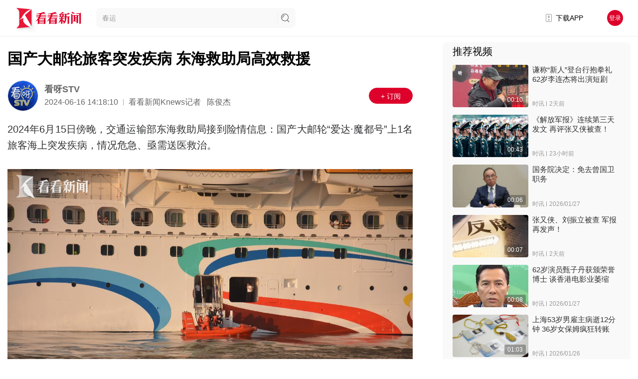

--- FILE ---
content_type: text/html; charset=utf-8
request_url: https://www.kankanews.com/detail/kKyJAZXNe2e
body_size: 35469
content:
<!doctype html>
<html data-n-head-ssr>
  <head >
    <title>国产大邮轮旅客突发疾病 东海救助局高效救援_看呀STV_看看新闻网</title><meta data-n-head="ssr" content="text/html;charset=UTF-8;X-Content-Type-Options=nosniff"><meta data-n-head="ssr" name="renderer" content="webkit"><meta data-n-head="ssr" http-equiv="Content-Type"><meta data-n-head="ssr" name="robots" content="index,follow"><meta data-n-head="ssr" name="googlebot" content="index,follow"><meta data-n-head="ssr" data-hid="Description" name="Description" content="2024年6月15日傍晚，交通运输部东海救助局接到险情信息：国产大邮轮“爱达·魔都号”上1名旅客海上突发疾病，情况危急、亟需送医救治。东海救助局立刻派遣正在附近水域待命的高速专业救助船“东海救204”轮做好出动准备，火速前往接救。18时“东海救204”轮仅用时15分钟，在圆圆沙应急锚地与“爱达·魔都"><meta data-n-head="ssr" data-hid="Keywords" name="Keywords" content="邮轮,救援,爱达魔都号,东海救助局,水上救援"><meta data-n-head="ssr" name="author" content="看看新闻"><meta data-n-head="ssr" name="date" content="2024-06-16 14:18:10"><meta data-n-head="ssr" property="article:published_time" content="2024-06-16 14:18:10"><meta data-n-head="ssr" property="article:author" content="看呀STV"><meta data-n-head="ssr" name="lastmod" content="2024-06-16 14:18:10"><meta data-n-head="ssr" property="og:type" content="article"><meta data-n-head="ssr" property="og:article:section" content="社会"><meta data-n-head="ssr" property="og:article:tag" content="邮轮,救援,爱达魔都号,东海救助局,水上救援"><meta data-n-head="ssr" property="og:title" content="国产大邮轮旅客突发疾病 东海救助局高效救援_看呀STV_看看新闻网"><meta data-n-head="ssr" property="og:description" content="2024年6月15日傍晚，交通运输部东海救助局接到险情信息：国产大邮轮“爱达·魔都号”上1名旅客海上突发疾病，情况危急、亟需送医救治。东海救助局立刻派遣正在附近水域待命的高速专业救助船“东海救204”轮做好出动准备，火速前往接救。18时“东海救204”轮仅用时15分钟，在圆圆沙应急锚地与“爱达·魔都"><meta data-n-head="ssr" property="og:image" content="https://p.statickksmg.com/cont/2024/06/16/cover714iOSxrhnpy9gmk2fiduboxvl130eqs_7428ff66-85ff-3299-9af8-5e972f1e4e6c.jpg"><meta data-n-head="ssr" property="og:url" content="https://m.kankanews.com/detail/kKyJAZXNe2e"><meta data-n-head="ssr" property="og:site_name" content="看看新闻"><link data-n-head="ssr" name="process" content="production"><link data-n-head="ssr" rel="icon" type="image/x-icon" href="/favicon.ico"><link data-n-head="ssr" rel="alternate" media="only screen and(max-width: 640px)" href="http://m.kankanews.com/"><link data-n-head="ssr" rel="dns-prefetch" href="https://skin.kankanews.com"><link data-n-head="ssr" rel="dns-prefetch" href="https://p.statickksmg.com/"><link data-n-head="ssr" rel="stylesheet" href="/css/reset.css"><link data-n-head="ssr" rel="stylesheet" href="/css/global.css?v=2.37.1"><link data-n-head="ssr" rel="stylesheet" href="/css/noSupport.css?v=2.37.1"><link data-n-head="ssr" rel="canonical" href="https://m.kankanews.com/detail/kKyJAZXNe2e"><link data-n-head="ssr" rel="stylesheet" href="https://skin.kankanews.com/kknews/xgplayer/xgplayer_3.0.7.min.css"><link data-n-head="ssr" rel="canonical" href="https://m.kankanews.com/detail/kKyJAZXNe2e"><script data-n-head="ssr" src="https://skin.kankanews.com/kknews/js/jquery-3.7.1.min.js"></script><script data-n-head="ssr" src="https://skin.kankanews.com/sensors/sensorsdata.min.js"></script><script data-n-head="ssr" src="/js/toNewMpage.js?v=2.0"></script><script data-n-head="ssr" src="/js/indexScroll.js?v=2.0"></script><script data-n-head="ssr" type="application/ld+json">{
    &quot;@context&quot;: &quot;https://schema.org&quot;,
    &quot;@type&quot;: &quot;NewsArticle&quot;,
    &quot;headline&quot;: &quot;国产大邮轮旅客突发疾病 东海救助局高效救援&quot;,
    &quot;author&quot;: {
        &quot;@type&quot;: &quot;Person&quot;,
        &quot;name&quot;: &quot;看呀STV&quot;
    },
    &quot;datePublished&quot;: &quot;2024-06-16 14:18:10&quot;,
    &quot;dateModified&quot;: &quot;2024-06-16 14:18:10&quot;,
    &quot;description&quot;: &quot;2024年6月15日傍晚，交通运输部东海救助局接到险情信息：国产大邮轮“爱达·魔都号”上1名旅客海上突发疾病，情况危急、亟需送医救治。东海救助局立刻派遣正在附近水域待命的高速专业救助船“东海救204”轮做好出动准备，火速前往接救。18时“东海救204”轮仅用时15分钟，在圆圆沙应急锚地与“爱达·魔都&quot;,
    &quot;image&quot;: &quot;https://p.statickksmg.com/cont/2024/06/16/cover714iOSxrhnpy9gmk2fiduboxvl130eqs_7428ff66-85ff-3299-9af8-5e972f1e4e6c.jpg&quot;,
    &quot;mainEntityOfPage&quot;: &quot;https://m.kankanews.com/detail/kKyJAZXNe2e&quot;,
    &quot;publisher&quot;: {
        &quot;@type&quot;: &quot;Organization&quot;,
        &quot;name&quot;: &quot;看看新闻网&quot;,
        &quot;logo&quot;: {
            &quot;@type&quot;: &quot;ImageObject&quot;,
            &quot;url&quot;: &quot;https://p.statickksmg.com/avatar/default/share-icon-white.jpg&quot;
        }
    }
}</script><link rel="preload" href="/_knews_nuxt/js/runtime.v2.37.1.js" as="script"><link rel="preload" href="/_knews_nuxt/js/commons/app.v2.37.1.js" as="script"><link rel="preload" href="/_knews_nuxt/js/vendors/app.v2.37.1.js" as="script"><link rel="preload" href="/_knews_nuxt/js/app.v2.37.1.js" as="script"><link rel="preload" href="/_knews_nuxt/js/pages/detail/_id.v2.37.1.js" as="script"><link rel="preload" href="/_knews_nuxt/js/vendors/components/common2-detail-preview-content/components/common2-video-player/pages/content_prev/67523037.v2.37.1.js" as="script"><style data-vue-ssr-id="39a2837a:0 6003b226:0 c4544172:0 58a455cd:0 3a073903:0 cc1d48a6:0 1fe9bd5a:0 6bea48e6:0 d1644d1e:0 04c6e70d:0 3b6616cd:0 819b3b66:0 2ecb078d:0 21c84d95:0 0819a28d:0 00290fc7:0 1ac9042f:0 08c7b2ed:0 7e56e4e3:0 bc547ff0:0 438c270f:0 723a962d:0 11b90ea5:0 4d41fc4c:0 5ba9f9c2:0 1e6bcdf6:0 5c44164e:0 4215ada7:0 13d04f1e:0">.el-button-group>.el-button.is-active,.el-button-group>.el-button.is-disabled,.el-button-group>.el-button:not(.is-disabled):active,.el-button-group>.el-button:not(.is-disabled):focus,.el-button-group>.el-button:not(.is-disabled):hover{z-index:1}.el-button,.el-input__inner{-webkit-appearance:none;outline:0}.el-message-box,.el-popup-parent--hidden{overflow:hidden}.v-modal-enter{-webkit-animation:v-modal-in .2s ease;animation:v-modal-in .2s ease}.v-modal-leave{-webkit-animation:v-modal-out .2s ease forwards;animation:v-modal-out .2s ease forwards}@-webkit-keyframes v-modal-in{0%{opacity:0}}@keyframes v-modal-in{0%{opacity:0}}@-webkit-keyframes v-modal-out{to{opacity:0}}@keyframes v-modal-out{to{opacity:0}}.v-modal{position:fixed;left:0;top:0;width:100%;height:100%;opacity:.5;background:#000}.el-button{display:inline-block;line-height:1;white-space:nowrap;cursor:pointer;background:#fff;border:1px solid #dcdfe6;color:#606266;text-align:center;box-sizing:border-box;margin:0;transition:.1s;font-weight:500;-moz-user-select:none;-webkit-user-select:none;-ms-user-select:none;padding:12px 20px;font-size:14px;border-radius:4px}.el-button+.el-button{margin-left:10px}.el-button:focus,.el-button:hover{color:#409eff;border-color:#c6e2ff;background-color:#ecf5ff}.el-button:active{color:#3a8ee6;border-color:#3a8ee6;outline:0}.el-button::-moz-focus-inner{border:0}.el-button [class*=el-icon-]+span{margin-left:5px}.el-button.is-plain:focus,.el-button.is-plain:hover{background:#fff;border-color:#409eff;color:#409eff}.el-button.is-active,.el-button.is-plain:active{color:#3a8ee6;border-color:#3a8ee6}.el-button.is-plain:active{background:#fff;outline:0}.el-button.is-disabled,.el-button.is-disabled:focus,.el-button.is-disabled:hover{color:#c0c4cc;cursor:not-allowed;background-image:none;background-color:#fff;border-color:#ebeef5}.el-button.is-disabled.el-button--text{background-color:transparent}.el-button.is-disabled.is-plain,.el-button.is-disabled.is-plain:focus,.el-button.is-disabled.is-plain:hover{background-color:#fff;border-color:#ebeef5;color:#c0c4cc}.el-button.is-loading{position:relative;pointer-events:none}.el-button.is-loading:before{pointer-events:none;content:"";position:absolute;left:-1px;top:-1px;right:-1px;bottom:-1px;border-radius:inherit;background-color:hsla(0,0%,100%,.35)}.el-button.is-round{border-radius:20px;padding:12px 23px}.el-button.is-circle{border-radius:50%;padding:12px}.el-button--primary{color:#fff;background-color:#409eff;border-color:#409eff}.el-button--primary:focus,.el-button--primary:hover{background:#66b1ff;border-color:#66b1ff;color:#fff}.el-button--primary.is-active,.el-button--primary:active{background:#3a8ee6;border-color:#3a8ee6;color:#fff}.el-button--primary:active{outline:0}.el-button--primary.is-disabled,.el-button--primary.is-disabled:active,.el-button--primary.is-disabled:focus,.el-button--primary.is-disabled:hover{color:#fff;background-color:#a0cfff;border-color:#a0cfff}.el-button--primary.is-plain{color:#409eff;background:#ecf5ff;border-color:#b3d8ff}.el-button--primary.is-plain:focus,.el-button--primary.is-plain:hover{background:#409eff;border-color:#409eff;color:#fff}.el-button--primary.is-plain:active{background:#3a8ee6;border-color:#3a8ee6;color:#fff;outline:0}.el-button--primary.is-plain.is-disabled,.el-button--primary.is-plain.is-disabled:active,.el-button--primary.is-plain.is-disabled:focus,.el-button--primary.is-plain.is-disabled:hover{color:#8cc5ff;background-color:#ecf5ff;border-color:#d9ecff}.el-button--success{color:#fff;background-color:#67c23a;border-color:#67c23a}.el-button--success:focus,.el-button--success:hover{background:#85ce61;border-color:#85ce61;color:#fff}.el-button--success.is-active,.el-button--success:active{background:#5daf34;border-color:#5daf34;color:#fff}.el-button--success:active{outline:0}.el-button--success.is-disabled,.el-button--success.is-disabled:active,.el-button--success.is-disabled:focus,.el-button--success.is-disabled:hover{color:#fff;background-color:#b3e19d;border-color:#b3e19d}.el-button--success.is-plain{color:#67c23a;background:#f0f9eb;border-color:#c2e7b0}.el-button--success.is-plain:focus,.el-button--success.is-plain:hover{background:#67c23a;border-color:#67c23a;color:#fff}.el-button--success.is-plain:active{background:#5daf34;border-color:#5daf34;color:#fff;outline:0}.el-button--success.is-plain.is-disabled,.el-button--success.is-plain.is-disabled:active,.el-button--success.is-plain.is-disabled:focus,.el-button--success.is-plain.is-disabled:hover{color:#a4da89;background-color:#f0f9eb;border-color:#e1f3d8}.el-button--warning{color:#fff;background-color:#e6a23c;border-color:#e6a23c}.el-button--warning:focus,.el-button--warning:hover{background:#ebb563;border-color:#ebb563;color:#fff}.el-button--warning.is-active,.el-button--warning:active{background:#cf9236;border-color:#cf9236;color:#fff}.el-button--warning:active{outline:0}.el-button--warning.is-disabled,.el-button--warning.is-disabled:active,.el-button--warning.is-disabled:focus,.el-button--warning.is-disabled:hover{color:#fff;background-color:#f3d19e;border-color:#f3d19e}.el-button--warning.is-plain{color:#e6a23c;background:#fdf6ec;border-color:#f5dab1}.el-button--warning.is-plain:focus,.el-button--warning.is-plain:hover{background:#e6a23c;border-color:#e6a23c;color:#fff}.el-button--warning.is-plain:active{background:#cf9236;border-color:#cf9236;color:#fff;outline:0}.el-button--warning.is-plain.is-disabled,.el-button--warning.is-plain.is-disabled:active,.el-button--warning.is-plain.is-disabled:focus,.el-button--warning.is-plain.is-disabled:hover{color:#f0c78a;background-color:#fdf6ec;border-color:#faecd8}.el-button--danger{color:#fff;background-color:#f56c6c;border-color:#f56c6c}.el-button--danger:focus,.el-button--danger:hover{background:#f78989;border-color:#f78989;color:#fff}.el-button--danger.is-active,.el-button--danger:active{background:#dd6161;border-color:#dd6161;color:#fff}.el-button--danger:active{outline:0}.el-button--danger.is-disabled,.el-button--danger.is-disabled:active,.el-button--danger.is-disabled:focus,.el-button--danger.is-disabled:hover{color:#fff;background-color:#fab6b6;border-color:#fab6b6}.el-button--danger.is-plain{color:#f56c6c;background:#fef0f0;border-color:#fbc4c4}.el-button--danger.is-plain:focus,.el-button--danger.is-plain:hover{background:#f56c6c;border-color:#f56c6c;color:#fff}.el-button--danger.is-plain:active{background:#dd6161;border-color:#dd6161;color:#fff;outline:0}.el-button--danger.is-plain.is-disabled,.el-button--danger.is-plain.is-disabled:active,.el-button--danger.is-plain.is-disabled:focus,.el-button--danger.is-plain.is-disabled:hover{color:#f9a7a7;background-color:#fef0f0;border-color:#fde2e2}.el-button--info{color:#fff;background-color:#909399;border-color:#909399}.el-button--info:focus,.el-button--info:hover{background:#a6a9ad;border-color:#a6a9ad;color:#fff}.el-button--info.is-active,.el-button--info:active{background:#82848a;border-color:#82848a;color:#fff}.el-button--info:active{outline:0}.el-button--info.is-disabled,.el-button--info.is-disabled:active,.el-button--info.is-disabled:focus,.el-button--info.is-disabled:hover{color:#fff;background-color:#c8c9cc;border-color:#c8c9cc}.el-button--info.is-plain{color:#909399;background:#f4f4f5;border-color:#d3d4d6}.el-button--info.is-plain:focus,.el-button--info.is-plain:hover{background:#909399;border-color:#909399;color:#fff}.el-button--info.is-plain:active{background:#82848a;border-color:#82848a;color:#fff;outline:0}.el-button--info.is-plain.is-disabled,.el-button--info.is-plain.is-disabled:active,.el-button--info.is-plain.is-disabled:focus,.el-button--info.is-plain.is-disabled:hover{color:#bcbec2;background-color:#f4f4f5;border-color:#e9e9eb}.el-button--text,.el-button--text.is-disabled,.el-button--text.is-disabled:focus,.el-button--text.is-disabled:hover,.el-button--text:active{border-color:transparent}.el-button--medium{padding:10px 20px;font-size:14px;border-radius:4px}.el-button--mini,.el-button--small{font-size:12px;border-radius:3px}.el-button--medium.is-round{padding:10px 20px}.el-button--medium.is-circle{padding:10px}.el-button--small,.el-button--small.is-round{padding:9px 15px}.el-button--small.is-circle{padding:9px}.el-button--mini,.el-button--mini.is-round{padding:7px 15px}.el-button--mini.is-circle{padding:7px}.el-button--text{color:#409eff;background:0 0;padding-left:0;padding-right:0}.el-button--text:focus,.el-button--text:hover{color:#66b1ff;border-color:transparent;background-color:transparent}.el-button--text:active{color:#3a8ee6;background-color:transparent}.el-button-group{display:inline-block;vertical-align:middle}.el-button-group:after,.el-button-group:before{display:table;content:""}.el-button-group:after{clear:both}.el-button-group>.el-button{float:left;position:relative}.el-button-group>.el-button+.el-button{margin-left:0}.el-button-group>.el-button:first-child{border-top-right-radius:0;border-bottom-right-radius:0}.el-button-group>.el-button:last-child{border-top-left-radius:0;border-bottom-left-radius:0}.el-button-group>.el-button:first-child:last-child{border-radius:4px}.el-button-group>.el-button:first-child:last-child.is-round{border-radius:20px}.el-button-group>.el-button:first-child:last-child.is-circle{border-radius:50%}.el-button-group>.el-button:not(:first-child):not(:last-child){border-radius:0}.el-button-group>.el-button:not(:last-child){margin-right:-1px}.el-button-group>.el-dropdown>.el-button{border-top-left-radius:0;border-bottom-left-radius:0;border-left-color:hsla(0,0%,100%,.5)}.el-button-group .el-button--primary:first-child{border-right-color:hsla(0,0%,100%,.5)}.el-button-group .el-button--primary:last-child{border-left-color:hsla(0,0%,100%,.5)}.el-button-group .el-button--primary:not(:first-child):not(:last-child){border-left-color:hsla(0,0%,100%,.5);border-right-color:hsla(0,0%,100%,.5)}.el-button-group .el-button--success:first-child{border-right-color:hsla(0,0%,100%,.5)}.el-button-group .el-button--success:last-child{border-left-color:hsla(0,0%,100%,.5)}.el-button-group .el-button--success:not(:first-child):not(:last-child){border-left-color:hsla(0,0%,100%,.5);border-right-color:hsla(0,0%,100%,.5)}.el-button-group .el-button--warning:first-child{border-right-color:hsla(0,0%,100%,.5)}.el-button-group .el-button--warning:last-child{border-left-color:hsla(0,0%,100%,.5)}.el-button-group .el-button--warning:not(:first-child):not(:last-child){border-left-color:hsla(0,0%,100%,.5);border-right-color:hsla(0,0%,100%,.5)}.el-button-group .el-button--danger:first-child{border-right-color:hsla(0,0%,100%,.5)}.el-button-group .el-button--danger:last-child{border-left-color:hsla(0,0%,100%,.5)}.el-button-group .el-button--danger:not(:first-child):not(:last-child){border-left-color:hsla(0,0%,100%,.5);border-right-color:hsla(0,0%,100%,.5)}.el-button-group .el-button--info:first-child{border-right-color:hsla(0,0%,100%,.5)}.el-button-group .el-button--info:last-child{border-left-color:hsla(0,0%,100%,.5)}.el-button-group .el-button--info:not(:first-child):not(:last-child){border-left-color:hsla(0,0%,100%,.5);border-right-color:hsla(0,0%,100%,.5)}.el-textarea{position:relative;display:inline-block;width:100%;vertical-align:bottom;font-size:14px}.el-textarea__inner{display:block;resize:vertical;padding:5px 15px;line-height:1.5;box-sizing:border-box;width:100%;font-size:inherit;color:#606266;background-color:#fff;background-image:none;border:1px solid #dcdfe6;border-radius:4px;transition:border-color .2s cubic-bezier(.645,.045,.355,1)}.el-textarea__inner:-ms-input-placeholder{color:#c0c4cc}.el-textarea__inner::-moz-placeholder{color:#c0c4cc}.el-textarea__inner::placeholder{color:#c0c4cc}.el-textarea__inner:hover{border-color:#c0c4cc}.el-textarea__inner:focus{outline:0;border-color:#409eff}.el-textarea .el-input__count{color:#909399;background:#fff;position:absolute;font-size:12px;bottom:5px;right:10px}.el-textarea.is-disabled .el-textarea__inner{background-color:#f5f7fa;border-color:#e4e7ed;color:#c0c4cc;cursor:not-allowed}.el-textarea.is-disabled .el-textarea__inner:-ms-input-placeholder{color:#c0c4cc}.el-textarea.is-disabled .el-textarea__inner::-moz-placeholder{color:#c0c4cc}.el-textarea.is-disabled .el-textarea__inner::placeholder{color:#c0c4cc}.el-textarea.is-exceed .el-textarea__inner{border-color:#f56c6c}.el-textarea.is-exceed .el-input__count{color:#f56c6c}.el-input{position:relative;font-size:14px;display:inline-block;width:100%}.el-input::-webkit-scrollbar{z-index:11;width:6px}.el-input::-webkit-scrollbar:horizontal{height:6px}.el-input::-webkit-scrollbar-thumb{border-radius:5px;width:6px;background:#b4bccc}.el-input::-webkit-scrollbar-corner,.el-input::-webkit-scrollbar-track{background:#fff}.el-input::-webkit-scrollbar-track-piece{background:#fff;width:6px}.el-input .el-input__clear{color:#c0c4cc;font-size:14px;cursor:pointer;transition:color .2s cubic-bezier(.645,.045,.355,1)}.el-input .el-input__clear:hover{color:#909399}.el-input .el-input__count{height:100%;display:inline-flex;align-items:center;color:#909399;font-size:12px}.el-input .el-input__count .el-input__count-inner{background:#fff;line-height:normal;display:inline-block;padding:0 5px}.el-input__inner{background-color:#fff;background-image:none;border-radius:4px;border:1px solid #dcdfe6;box-sizing:border-box;color:#606266;display:inline-block;font-size:inherit;height:40px;line-height:40px;padding:0 15px;transition:border-color .2s cubic-bezier(.645,.045,.355,1);width:100%}.el-input__prefix,.el-input__suffix{position:absolute;-webkit-transition:all .3s;text-align:center;height:100%;color:#c0c4cc;top:0}.el-input__inner::-ms-reveal{display:none}.el-input__inner:-ms-input-placeholder{color:#c0c4cc}.el-input__inner::-moz-placeholder{color:#c0c4cc}.el-input__inner::placeholder{color:#c0c4cc}.el-input__inner:hover{border-color:#c0c4cc}.el-input.is-active .el-input__inner,.el-input__inner:focus{border-color:#409eff;outline:0}.el-input__suffix{right:5px;transition:all .3s;pointer-events:none}.el-input__suffix-inner{pointer-events:all}.el-input__prefix{left:5px;transition:all .3s}.el-input__icon{height:100%;width:25px;text-align:center;transition:all .3s;line-height:40px}.el-input__icon:after{content:"";height:100%;width:0;display:inline-block;vertical-align:middle}.el-input__validateIcon{pointer-events:none}.el-input.is-disabled .el-input__inner{background-color:#f5f7fa;border-color:#e4e7ed;color:#c0c4cc;cursor:not-allowed}.el-input.is-disabled .el-input__inner:-ms-input-placeholder{color:#c0c4cc}.el-input.is-disabled .el-input__inner::-moz-placeholder{color:#c0c4cc}.el-input.is-disabled .el-input__inner::placeholder{color:#c0c4cc}.el-input.is-disabled .el-input__icon{cursor:not-allowed}.el-input.is-exceed .el-input__inner{border-color:#f56c6c}.el-input.is-exceed .el-input__suffix .el-input__count{color:#f56c6c}.el-input--suffix .el-input__inner{padding-right:30px}.el-input--prefix .el-input__inner{padding-left:30px}.el-input--medium{font-size:14px}.el-input--medium .el-input__inner{height:36px;line-height:36px}.el-input--medium .el-input__icon{line-height:36px}.el-input--small{font-size:13px}.el-input--small .el-input__inner{height:32px;line-height:32px}.el-input--small .el-input__icon{line-height:32px}.el-input--mini{font-size:12px}.el-input--mini .el-input__inner{height:28px;line-height:28px}.el-input--mini .el-input__icon{line-height:28px}.el-input-group{line-height:normal;display:inline-table;width:100%;border-collapse:separate;border-spacing:0}.el-input-group>.el-input__inner{vertical-align:middle;display:table-cell}.el-input-group__append,.el-input-group__prepend{background-color:#f5f7fa;color:#909399;vertical-align:middle;display:table-cell;position:relative;border:1px solid #dcdfe6;border-radius:4px;padding:0 20px;width:1px;white-space:nowrap}.el-input-group--prepend .el-input__inner,.el-input-group__append{border-top-left-radius:0;border-bottom-left-radius:0}.el-input-group--append .el-input__inner,.el-input-group__prepend{border-top-right-radius:0;border-bottom-right-radius:0}.el-input-group__append:focus,.el-input-group__prepend:focus{outline:0}.el-input-group__append .el-button,.el-input-group__append .el-select,.el-input-group__prepend .el-button,.el-input-group__prepend .el-select{display:inline-block;margin:-10px -20px}.el-input-group__append button.el-button,.el-input-group__append div.el-select .el-input__inner,.el-input-group__append div.el-select:hover .el-input__inner,.el-input-group__prepend button.el-button,.el-input-group__prepend div.el-select .el-input__inner,.el-input-group__prepend div.el-select:hover .el-input__inner{border-color:transparent;background-color:transparent;color:inherit;border-top:0;border-bottom:0}.el-input-group__append .el-button,.el-input-group__append .el-input,.el-input-group__prepend .el-button,.el-input-group__prepend .el-input{font-size:inherit}.el-input-group__prepend{border-right:0}.el-input-group__append{border-left:0}.el-input-group--append .el-select .el-input.is-focus .el-input__inner,.el-input-group--prepend .el-select .el-input.is-focus .el-input__inner{border-color:transparent}.el-input__inner::-ms-clear{display:none;width:0;height:0}.el-message-box{display:inline-block;width:420px;padding-bottom:10px;vertical-align:middle;background-color:#fff;border-radius:4px;border:1px solid #ebeef5;font-size:18px;box-shadow:0 2px 12px 0 rgba(0,0,0,.1);text-align:left;-webkit-backface-visibility:hidden;backface-visibility:hidden}.el-message-box__wrapper{position:fixed;top:0;bottom:0;left:0;right:0;text-align:center}.el-message-box__wrapper:after{content:"";display:inline-block;height:100%;width:0;vertical-align:middle}.el-message-box__header{position:relative;padding:15px 15px 10px}.el-message-box__title{padding-left:0;margin-bottom:0;font-size:18px;line-height:1;color:#303133}.el-message-box__headerbtn{position:absolute;top:15px;right:15px;padding:0;border:none;outline:0;background:0 0;font-size:16px;cursor:pointer}.el-message-box__headerbtn .el-message-box__close{color:#909399}.el-message-box__headerbtn:focus .el-message-box__close,.el-message-box__headerbtn:hover .el-message-box__close{color:#409eff}.el-message-box__content{padding:10px 15px;color:#606266;font-size:14px}.el-message-box__container{position:relative}.el-message-box__input{padding-top:15px}.el-message-box__input input.invalid,.el-message-box__input input.invalid:focus{border-color:#f56c6c}.el-message-box__status{position:absolute;top:50%;transform:translateY(-50%);font-size:24px!important}.el-message-box__status:before{padding-left:1px}.el-message-box__status+.el-message-box__message{padding-left:36px;padding-right:12px}.el-message-box__status.el-icon-success{color:#67c23a}.el-message-box__status.el-icon-info{color:#909399}.el-message-box__status.el-icon-warning{color:#e6a23c}.el-message-box__status.el-icon-error{color:#f56c6c}.el-message-box__message{margin:0}.el-message-box__message p{margin:0;line-height:24px}.el-message-box__errormsg{color:#f56c6c;font-size:12px;min-height:18px;margin-top:2px}.el-message-box__btns{padding:5px 15px 0;text-align:right}.el-message-box__btns button:nth-child(2){margin-left:10px}.el-message-box__btns-reverse{flex-direction:row-reverse}.el-message-box--center{padding-bottom:30px}.el-message-box--center .el-message-box__header{padding-top:30px}.el-message-box--center .el-message-box__title{position:relative;display:flex;align-items:center;justify-content:center}.el-message-box--center .el-message-box__status{position:relative;top:auto;padding-right:5px;text-align:center;transform:translateY(-1px)}.el-message-box--center .el-message-box__message{margin-left:0}.el-message-box--center .el-message-box__btns,.el-message-box--center .el-message-box__content{text-align:center}.el-message-box--center .el-message-box__content{padding-left:27px;padding-right:27px}.msgbox-fade-enter-active{-webkit-animation:msgbox-fade-in .3s;animation:msgbox-fade-in .3s}.msgbox-fade-leave-active{-webkit-animation:msgbox-fade-out .3s;animation:msgbox-fade-out .3s}@-webkit-keyframes msgbox-fade-in{0%{transform:translate3d(0,-20px,0);opacity:0}to{transform:translateZ(0);opacity:1}}@keyframes msgbox-fade-in{0%{transform:translate3d(0,-20px,0);opacity:0}to{transform:translateZ(0);opacity:1}}@-webkit-keyframes msgbox-fade-out{0%{transform:translateZ(0);opacity:1}to{transform:translate3d(0,-20px,0);opacity:0}}@keyframes msgbox-fade-out{0%{transform:translateZ(0);opacity:1}to{transform:translate3d(0,-20px,0);opacity:0}}
.el-fade-in-enter,.el-fade-in-leave-active,.el-fade-in-linear-enter,.el-fade-in-linear-leave,.el-fade-in-linear-leave-active,.fade-in-linear-enter,.fade-in-linear-leave,.fade-in-linear-leave-active{opacity:0}.el-fade-in-linear-enter-active,.el-fade-in-linear-leave-active,.fade-in-linear-enter-active,.fade-in-linear-leave-active{transition:opacity .2s linear}.el-fade-in-enter-active,.el-fade-in-leave-active,.el-zoom-in-center-enter-active,.el-zoom-in-center-leave-active{transition:all .3s cubic-bezier(.55,0,.1,1)}.el-zoom-in-center-enter,.el-zoom-in-center-leave-active{opacity:0;transform:scaleX(0)}.el-zoom-in-top-enter-active,.el-zoom-in-top-leave-active{opacity:1;transform:scaleY(1);transition:transform .3s cubic-bezier(.23,1,.32,1),opacity .3s cubic-bezier(.23,1,.32,1);transform-origin:center top}.el-zoom-in-top-enter,.el-zoom-in-top-leave-active{opacity:0;transform:scaleY(0)}.el-zoom-in-bottom-enter-active,.el-zoom-in-bottom-leave-active{opacity:1;transform:scaleY(1);transition:transform .3s cubic-bezier(.23,1,.32,1),opacity .3s cubic-bezier(.23,1,.32,1);transform-origin:center bottom}.el-zoom-in-bottom-enter,.el-zoom-in-bottom-leave-active{opacity:0;transform:scaleY(0)}.el-zoom-in-left-enter-active,.el-zoom-in-left-leave-active{opacity:1;transform:scale(1);transition:transform .3s cubic-bezier(.23,1,.32,1),opacity .3s cubic-bezier(.23,1,.32,1);transform-origin:top left}.el-zoom-in-left-enter,.el-zoom-in-left-leave-active{opacity:0;transform:scale(.45)}.collapse-transition{transition:height .3s ease-in-out,padding-top .3s ease-in-out,padding-bottom .3s ease-in-out}.horizontal-collapse-transition{transition:width .3s ease-in-out,padding-left .3s ease-in-out,padding-right .3s ease-in-out}.el-list-enter-active,.el-list-leave-active{transition:all 1s}.el-list-enter,.el-list-leave-active{opacity:0;transform:translateY(-30px)}.el-opacity-transition{transition:opacity .3s cubic-bezier(.55,0,.1,1)}@font-face{font-family:element-icons;src:url(/_knews_nuxt/fonts/element-icons.313f7da.woff) format("woff"),url(/_knews_nuxt/fonts/element-icons.4520188.ttf) format("truetype");font-weight:400;font-display:"auto";font-style:normal}[class*=" el-icon-"],[class^=el-icon-]{font-family:element-icons!important;speak:none;font-style:normal;font-weight:400;font-feature-settings:normal;font-variant:normal;text-transform:none;line-height:1;vertical-align:baseline;display:inline-block;-webkit-font-smoothing:antialiased;-moz-osx-font-smoothing:grayscale}.el-icon-ice-cream-round:before{content:"\e6a0"}.el-icon-ice-cream-square:before{content:"\e6a3"}.el-icon-lollipop:before{content:"\e6a4"}.el-icon-potato-strips:before{content:"\e6a5"}.el-icon-milk-tea:before{content:"\e6a6"}.el-icon-ice-drink:before{content:"\e6a7"}.el-icon-ice-tea:before{content:"\e6a9"}.el-icon-coffee:before{content:"\e6aa"}.el-icon-orange:before{content:"\e6ab"}.el-icon-pear:before{content:"\e6ac"}.el-icon-apple:before{content:"\e6ad"}.el-icon-cherry:before{content:"\e6ae"}.el-icon-watermelon:before{content:"\e6af"}.el-icon-grape:before{content:"\e6b0"}.el-icon-refrigerator:before{content:"\e6b1"}.el-icon-goblet-square-full:before{content:"\e6b2"}.el-icon-goblet-square:before{content:"\e6b3"}.el-icon-goblet-full:before{content:"\e6b4"}.el-icon-goblet:before{content:"\e6b5"}.el-icon-cold-drink:before{content:"\e6b6"}.el-icon-coffee-cup:before{content:"\e6b8"}.el-icon-water-cup:before{content:"\e6b9"}.el-icon-hot-water:before{content:"\e6ba"}.el-icon-ice-cream:before{content:"\e6bb"}.el-icon-dessert:before{content:"\e6bc"}.el-icon-sugar:before{content:"\e6bd"}.el-icon-tableware:before{content:"\e6be"}.el-icon-burger:before{content:"\e6bf"}.el-icon-knife-fork:before{content:"\e6c1"}.el-icon-fork-spoon:before{content:"\e6c2"}.el-icon-chicken:before{content:"\e6c3"}.el-icon-food:before{content:"\e6c4"}.el-icon-dish-1:before{content:"\e6c5"}.el-icon-dish:before{content:"\e6c6"}.el-icon-moon-night:before{content:"\e6ee"}.el-icon-moon:before{content:"\e6f0"}.el-icon-cloudy-and-sunny:before{content:"\e6f1"}.el-icon-partly-cloudy:before{content:"\e6f2"}.el-icon-cloudy:before{content:"\e6f3"}.el-icon-sunny:before{content:"\e6f6"}.el-icon-sunset:before{content:"\e6f7"}.el-icon-sunrise-1:before{content:"\e6f8"}.el-icon-sunrise:before{content:"\e6f9"}.el-icon-heavy-rain:before{content:"\e6fa"}.el-icon-lightning:before{content:"\e6fb"}.el-icon-light-rain:before{content:"\e6fc"}.el-icon-wind-power:before{content:"\e6fd"}.el-icon-baseball:before{content:"\e712"}.el-icon-soccer:before{content:"\e713"}.el-icon-football:before{content:"\e715"}.el-icon-basketball:before{content:"\e716"}.el-icon-ship:before{content:"\e73f"}.el-icon-truck:before{content:"\e740"}.el-icon-bicycle:before{content:"\e741"}.el-icon-mobile-phone:before{content:"\e6d3"}.el-icon-service:before{content:"\e6d4"}.el-icon-key:before{content:"\e6e2"}.el-icon-unlock:before{content:"\e6e4"}.el-icon-lock:before{content:"\e6e5"}.el-icon-watch:before{content:"\e6fe"}.el-icon-watch-1:before{content:"\e6ff"}.el-icon-timer:before{content:"\e702"}.el-icon-alarm-clock:before{content:"\e703"}.el-icon-map-location:before{content:"\e704"}.el-icon-delete-location:before{content:"\e705"}.el-icon-add-location:before{content:"\e706"}.el-icon-location-information:before{content:"\e707"}.el-icon-location-outline:before{content:"\e708"}.el-icon-location:before{content:"\e79e"}.el-icon-place:before{content:"\e709"}.el-icon-discover:before{content:"\e70a"}.el-icon-first-aid-kit:before{content:"\e70b"}.el-icon-trophy-1:before{content:"\e70c"}.el-icon-trophy:before{content:"\e70d"}.el-icon-medal:before{content:"\e70e"}.el-icon-medal-1:before{content:"\e70f"}.el-icon-stopwatch:before{content:"\e710"}.el-icon-mic:before{content:"\e711"}.el-icon-copy-document:before{content:"\e718"}.el-icon-full-screen:before{content:"\e719"}.el-icon-switch-button:before{content:"\e71b"}.el-icon-aim:before{content:"\e71c"}.el-icon-crop:before{content:"\e71d"}.el-icon-odometer:before{content:"\e71e"}.el-icon-time:before{content:"\e71f"}.el-icon-bangzhu:before{content:"\e724"}.el-icon-close-notification:before{content:"\e726"}.el-icon-microphone:before{content:"\e727"}.el-icon-turn-off-microphone:before{content:"\e728"}.el-icon-position:before{content:"\e729"}.el-icon-postcard:before{content:"\e72a"}.el-icon-message:before{content:"\e72b"}.el-icon-chat-line-square:before{content:"\e72d"}.el-icon-chat-dot-square:before{content:"\e72e"}.el-icon-chat-dot-round:before{content:"\e72f"}.el-icon-chat-square:before{content:"\e730"}.el-icon-chat-line-round:before{content:"\e731"}.el-icon-chat-round:before{content:"\e732"}.el-icon-set-up:before{content:"\e733"}.el-icon-turn-off:before{content:"\e734"}.el-icon-open:before{content:"\e735"}.el-icon-connection:before{content:"\e736"}.el-icon-link:before{content:"\e737"}.el-icon-cpu:before{content:"\e738"}.el-icon-thumb:before{content:"\e739"}.el-icon-female:before{content:"\e73a"}.el-icon-male:before{content:"\e73b"}.el-icon-guide:before{content:"\e73c"}.el-icon-news:before{content:"\e73e"}.el-icon-price-tag:before{content:"\e744"}.el-icon-discount:before{content:"\e745"}.el-icon-wallet:before{content:"\e747"}.el-icon-coin:before{content:"\e748"}.el-icon-money:before{content:"\e749"}.el-icon-bank-card:before{content:"\e74a"}.el-icon-box:before{content:"\e74b"}.el-icon-present:before{content:"\e74c"}.el-icon-sell:before{content:"\e6d5"}.el-icon-sold-out:before{content:"\e6d6"}.el-icon-shopping-bag-2:before{content:"\e74d"}.el-icon-shopping-bag-1:before{content:"\e74e"}.el-icon-shopping-cart-2:before{content:"\e74f"}.el-icon-shopping-cart-1:before{content:"\e750"}.el-icon-shopping-cart-full:before{content:"\e751"}.el-icon-smoking:before{content:"\e752"}.el-icon-no-smoking:before{content:"\e753"}.el-icon-house:before{content:"\e754"}.el-icon-table-lamp:before{content:"\e755"}.el-icon-school:before{content:"\e756"}.el-icon-office-building:before{content:"\e757"}.el-icon-toilet-paper:before{content:"\e758"}.el-icon-notebook-2:before{content:"\e759"}.el-icon-notebook-1:before{content:"\e75a"}.el-icon-files:before{content:"\e75b"}.el-icon-collection:before{content:"\e75c"}.el-icon-receiving:before{content:"\e75d"}.el-icon-suitcase-1:before{content:"\e760"}.el-icon-suitcase:before{content:"\e761"}.el-icon-film:before{content:"\e763"}.el-icon-collection-tag:before{content:"\e765"}.el-icon-data-analysis:before{content:"\e766"}.el-icon-pie-chart:before{content:"\e767"}.el-icon-data-board:before{content:"\e768"}.el-icon-data-line:before{content:"\e76d"}.el-icon-reading:before{content:"\e769"}.el-icon-magic-stick:before{content:"\e76a"}.el-icon-coordinate:before{content:"\e76b"}.el-icon-mouse:before{content:"\e76c"}.el-icon-brush:before{content:"\e76e"}.el-icon-headset:before{content:"\e76f"}.el-icon-umbrella:before{content:"\e770"}.el-icon-scissors:before{content:"\e771"}.el-icon-mobile:before{content:"\e773"}.el-icon-attract:before{content:"\e774"}.el-icon-monitor:before{content:"\e775"}.el-icon-search:before{content:"\e778"}.el-icon-takeaway-box:before{content:"\e77a"}.el-icon-paperclip:before{content:"\e77d"}.el-icon-printer:before{content:"\e77e"}.el-icon-document-add:before{content:"\e782"}.el-icon-document:before{content:"\e785"}.el-icon-document-checked:before{content:"\e786"}.el-icon-document-copy:before{content:"\e787"}.el-icon-document-delete:before{content:"\e788"}.el-icon-document-remove:before{content:"\e789"}.el-icon-tickets:before{content:"\e78b"}.el-icon-folder-checked:before{content:"\e77f"}.el-icon-folder-delete:before{content:"\e780"}.el-icon-folder-remove:before{content:"\e781"}.el-icon-folder-add:before{content:"\e783"}.el-icon-folder-opened:before{content:"\e784"}.el-icon-folder:before{content:"\e78a"}.el-icon-edit-outline:before{content:"\e764"}.el-icon-edit:before{content:"\e78c"}.el-icon-date:before{content:"\e78e"}.el-icon-c-scale-to-original:before{content:"\e7c6"}.el-icon-view:before{content:"\e6ce"}.el-icon-loading:before{content:"\e6cf"}.el-icon-rank:before{content:"\e6d1"}.el-icon-sort-down:before{content:"\e7c4"}.el-icon-sort-up:before{content:"\e7c5"}.el-icon-sort:before{content:"\e6d2"}.el-icon-finished:before{content:"\e6cd"}.el-icon-refresh-left:before{content:"\e6c7"}.el-icon-refresh-right:before{content:"\e6c8"}.el-icon-refresh:before{content:"\e6d0"}.el-icon-video-play:before{content:"\e7c0"}.el-icon-video-pause:before{content:"\e7c1"}.el-icon-d-arrow-right:before{content:"\e6dc"}.el-icon-d-arrow-left:before{content:"\e6dd"}.el-icon-arrow-up:before{content:"\e6e1"}.el-icon-arrow-down:before{content:"\e6df"}.el-icon-arrow-right:before{content:"\e6e0"}.el-icon-arrow-left:before{content:"\e6de"}.el-icon-top-right:before{content:"\e6e7"}.el-icon-top-left:before{content:"\e6e8"}.el-icon-top:before{content:"\e6e6"}.el-icon-bottom:before{content:"\e6eb"}.el-icon-right:before{content:"\e6e9"}.el-icon-back:before{content:"\e6ea"}.el-icon-bottom-right:before{content:"\e6ec"}.el-icon-bottom-left:before{content:"\e6ed"}.el-icon-caret-top:before{content:"\e78f"}.el-icon-caret-bottom:before{content:"\e790"}.el-icon-caret-right:before{content:"\e791"}.el-icon-caret-left:before{content:"\e792"}.el-icon-d-caret:before{content:"\e79a"}.el-icon-share:before{content:"\e793"}.el-icon-menu:before{content:"\e798"}.el-icon-s-grid:before{content:"\e7a6"}.el-icon-s-check:before{content:"\e7a7"}.el-icon-s-data:before{content:"\e7a8"}.el-icon-s-opportunity:before{content:"\e7aa"}.el-icon-s-custom:before{content:"\e7ab"}.el-icon-s-claim:before{content:"\e7ad"}.el-icon-s-finance:before{content:"\e7ae"}.el-icon-s-comment:before{content:"\e7af"}.el-icon-s-flag:before{content:"\e7b0"}.el-icon-s-marketing:before{content:"\e7b1"}.el-icon-s-shop:before{content:"\e7b4"}.el-icon-s-open:before{content:"\e7b5"}.el-icon-s-management:before{content:"\e7b6"}.el-icon-s-ticket:before{content:"\e7b7"}.el-icon-s-release:before{content:"\e7b8"}.el-icon-s-home:before{content:"\e7b9"}.el-icon-s-promotion:before{content:"\e7ba"}.el-icon-s-operation:before{content:"\e7bb"}.el-icon-s-unfold:before{content:"\e7bc"}.el-icon-s-fold:before{content:"\e7a9"}.el-icon-s-platform:before{content:"\e7bd"}.el-icon-s-order:before{content:"\e7be"}.el-icon-s-cooperation:before{content:"\e7bf"}.el-icon-bell:before{content:"\e725"}.el-icon-message-solid:before{content:"\e799"}.el-icon-video-camera:before{content:"\e772"}.el-icon-video-camera-solid:before{content:"\e796"}.el-icon-camera:before{content:"\e779"}.el-icon-camera-solid:before{content:"\e79b"}.el-icon-download:before{content:"\e77c"}.el-icon-upload2:before{content:"\e77b"}.el-icon-upload:before{content:"\e7c3"}.el-icon-picture-outline-round:before{content:"\e75f"}.el-icon-picture-outline:before{content:"\e75e"}.el-icon-picture:before{content:"\e79f"}.el-icon-close:before{content:"\e6db"}.el-icon-check:before{content:"\e6da"}.el-icon-plus:before{content:"\e6d9"}.el-icon-minus:before{content:"\e6d8"}.el-icon-help:before{content:"\e73d"}.el-icon-s-help:before{content:"\e7b3"}.el-icon-circle-close:before{content:"\e78d"}.el-icon-circle-check:before{content:"\e720"}.el-icon-circle-plus-outline:before{content:"\e723"}.el-icon-remove-outline:before{content:"\e722"}.el-icon-zoom-out:before{content:"\e776"}.el-icon-zoom-in:before{content:"\e777"}.el-icon-error:before{content:"\e79d"}.el-icon-success:before{content:"\e79c"}.el-icon-circle-plus:before{content:"\e7a0"}.el-icon-remove:before{content:"\e7a2"}.el-icon-info:before{content:"\e7a1"}.el-icon-question:before{content:"\e7a4"}.el-icon-warning-outline:before{content:"\e6c9"}.el-icon-warning:before{content:"\e7a3"}.el-icon-goods:before{content:"\e7c2"}.el-icon-s-goods:before{content:"\e7b2"}.el-icon-star-off:before{content:"\e717"}.el-icon-star-on:before{content:"\e797"}.el-icon-more-outline:before{content:"\e6cc"}.el-icon-more:before{content:"\e794"}.el-icon-phone-outline:before{content:"\e6cb"}.el-icon-phone:before{content:"\e795"}.el-icon-user:before{content:"\e6e3"}.el-icon-user-solid:before{content:"\e7a5"}.el-icon-setting:before{content:"\e6ca"}.el-icon-s-tools:before{content:"\e7ac"}.el-icon-delete:before{content:"\e6d7"}.el-icon-delete-solid:before{content:"\e7c9"}.el-icon-eleme:before{content:"\e7c7"}.el-icon-platform-eleme:before{content:"\e7ca"}.el-icon-loading{-webkit-animation:rotating 2s linear infinite;animation:rotating 2s linear infinite}.el-icon--right{margin-left:5px}.el-icon--left{margin-right:5px}@-webkit-keyframes rotating{0%{transform:rotate(0)}to{transform:rotate(1turn)}}@keyframes rotating{0%{transform:rotate(0)}to{transform:rotate(1turn)}}
.el-message__closeBtn:focus,.el-message__content:focus{outline-width:0}.el-message{min-width:380px;box-sizing:border-box;border-radius:4px;border:1px solid #ebeef5;position:fixed;left:50%;top:20px;transform:translateX(-50%);background-color:#edf2fc;transition:opacity .3s,transform .4s,top .4s;overflow:hidden;padding:15px 15px 15px 20px;display:flex;align-items:center}.el-message.is-center{justify-content:center}.el-message.is-closable .el-message__content{padding-right:16px}.el-message p{margin:0}.el-message--info .el-message__content{color:#909399}.el-message--success{background-color:#f0f9eb;border-color:#e1f3d8}.el-message--success .el-message__content{color:#67c23a}.el-message--warning{background-color:#fdf6ec;border-color:#faecd8}.el-message--warning .el-message__content{color:#e6a23c}.el-message--error{background-color:#fef0f0;border-color:#fde2e2}.el-message--error .el-message__content{color:#f56c6c}.el-message__icon{margin-right:10px}.el-message__content{padding:0;font-size:14px;line-height:1}.el-message__closeBtn{position:absolute;top:50%;right:15px;transform:translateY(-50%);cursor:pointer;color:#c0c4cc;font-size:16px}.el-message__closeBtn:hover{color:#909399}.el-message .el-icon-success{color:#67c23a}.el-message .el-icon-error{color:#f56c6c}.el-message .el-icon-info{color:#909399}.el-message .el-icon-warning{color:#e6a23c}.el-message-fade-enter,.el-message-fade-leave-active{opacity:0;transform:translate(-50%,-100%)}
.el-popper .popper__arrow,.el-popper .popper__arrow:after{position:absolute;display:block;width:0;height:0;border-color:transparent;border-style:solid}.el-popper .popper__arrow{border-width:6px;filter:drop-shadow(0 2px 12px rgba(0,0,0,.03))}.el-popper .popper__arrow:after{content:" ";border-width:6px}.el-popper[x-placement^=top]{margin-bottom:12px}.el-popper[x-placement^=top] .popper__arrow{bottom:-6px;left:50%;margin-right:3px;border-top-color:#ebeef5;border-bottom-width:0}.el-popper[x-placement^=top] .popper__arrow:after{bottom:1px;margin-left:-6px;border-top-color:#fff;border-bottom-width:0}.el-popper[x-placement^=bottom]{margin-top:12px}.el-popper[x-placement^=bottom] .popper__arrow{top:-6px;left:50%;margin-right:3px;border-top-width:0;border-bottom-color:#ebeef5}.el-popper[x-placement^=bottom] .popper__arrow:after{top:1px;margin-left:-6px;border-top-width:0;border-bottom-color:#fff}.el-popper[x-placement^=right]{margin-left:12px}.el-popper[x-placement^=right] .popper__arrow{top:50%;left:-6px;margin-bottom:3px;border-right-color:#ebeef5;border-left-width:0}.el-popper[x-placement^=right] .popper__arrow:after{bottom:-6px;left:1px;border-right-color:#fff;border-left-width:0}.el-popper[x-placement^=left]{margin-right:12px}.el-popper[x-placement^=left] .popper__arrow{top:50%;right:-6px;margin-bottom:3px;border-right-width:0;border-left-color:#ebeef5}.el-popper[x-placement^=left] .popper__arrow:after{right:1px;bottom:-6px;margin-left:-6px;border-right-width:0;border-left-color:#fff}.el-select-dropdown{position:absolute;z-index:1001;border:1px solid #e4e7ed;border-radius:4px;background-color:#fff;box-shadow:0 2px 12px 0 rgba(0,0,0,.1);box-sizing:border-box;margin:5px 0}.el-select-dropdown.is-multiple .el-select-dropdown__item{padding-right:40px}.el-select-dropdown.is-multiple .el-select-dropdown__item.selected{color:#409eff;background-color:#fff}.el-select-dropdown.is-multiple .el-select-dropdown__item.selected.hover{background-color:#f5f7fa}.el-select-dropdown.is-multiple .el-select-dropdown__item.selected:after{position:absolute;right:20px;font-family:element-icons;content:"\e6da";font-size:12px;font-weight:700;-webkit-font-smoothing:antialiased;-moz-osx-font-smoothing:grayscale}.el-select-dropdown .el-scrollbar.is-empty .el-select-dropdown__list{padding:0}.el-select-dropdown__empty{padding:10px 0;margin:0;text-align:center;color:#999;font-size:14px}.el-select-dropdown__wrap{max-height:274px}.el-select-dropdown__list{list-style:none;padding:6px 0;margin:0;box-sizing:border-box}.el-textarea{position:relative;display:inline-block;width:100%;vertical-align:bottom;font-size:14px}.el-textarea__inner{display:block;resize:vertical;padding:5px 15px;line-height:1.5;box-sizing:border-box;width:100%;font-size:inherit;color:#606266;background-color:#fff;background-image:none;border:1px solid #dcdfe6;border-radius:4px;transition:border-color .2s cubic-bezier(.645,.045,.355,1)}.el-input__inner,.el-tag{-webkit-box-sizing:border-box}.el-textarea__inner:-ms-input-placeholder{color:#c0c4cc}.el-textarea__inner::-moz-placeholder{color:#c0c4cc}.el-textarea__inner::placeholder{color:#c0c4cc}.el-textarea__inner:hover{border-color:#c0c4cc}.el-textarea__inner:focus{outline:0;border-color:#409eff}.el-textarea .el-input__count{color:#909399;background:#fff;position:absolute;font-size:12px;bottom:5px;right:10px}.el-textarea.is-disabled .el-textarea__inner{background-color:#f5f7fa;border-color:#e4e7ed;color:#c0c4cc;cursor:not-allowed}.el-textarea.is-disabled .el-textarea__inner:-ms-input-placeholder{color:#c0c4cc}.el-textarea.is-disabled .el-textarea__inner::-moz-placeholder{color:#c0c4cc}.el-textarea.is-disabled .el-textarea__inner::placeholder{color:#c0c4cc}.el-textarea.is-exceed .el-textarea__inner{border-color:#f56c6c}.el-textarea.is-exceed .el-input__count{color:#f56c6c}.el-input{position:relative;font-size:14px;display:inline-block;width:100%}.el-input::-webkit-scrollbar{z-index:11;width:6px}.el-input::-webkit-scrollbar:horizontal{height:6px}.el-input::-webkit-scrollbar-thumb{border-radius:5px;width:6px;background:#b4bccc}.el-input::-webkit-scrollbar-corner,.el-input::-webkit-scrollbar-track{background:#fff}.el-input::-webkit-scrollbar-track-piece{background:#fff;width:6px}.el-input .el-input__clear{color:#c0c4cc;font-size:14px;cursor:pointer;transition:color .2s cubic-bezier(.645,.045,.355,1)}.el-input .el-input__clear:hover{color:#909399}.el-input .el-input__count{height:100%;display:inline-flex;align-items:center;color:#909399;font-size:12px}.el-input .el-input__count .el-input__count-inner{background:#fff;line-height:normal;display:inline-block;padding:0 5px}.el-input__inner{-webkit-appearance:none;background-color:#fff;background-image:none;border-radius:4px;border:1px solid #dcdfe6;box-sizing:border-box;color:#606266;display:inline-block;font-size:inherit;height:40px;line-height:40px;outline:0;padding:0 15px;transition:border-color .2s cubic-bezier(.645,.045,.355,1);width:100%}.el-input__prefix,.el-input__suffix{position:absolute;top:0;-webkit-transition:all .3s;height:100%;color:#c0c4cc;text-align:center}.el-input__inner::-ms-reveal{display:none}.el-input__inner:-ms-input-placeholder{color:#c0c4cc}.el-input__inner::-moz-placeholder{color:#c0c4cc}.el-input__inner::placeholder{color:#c0c4cc}.el-input__inner:hover{border-color:#c0c4cc}.el-input.is-active .el-input__inner,.el-input__inner:focus{border-color:#409eff;outline:0}.el-input__suffix{right:5px;transition:all .3s;pointer-events:none}.el-input__suffix-inner{pointer-events:all}.el-input__prefix{left:5px;transition:all .3s}.el-input__icon{height:100%;width:25px;text-align:center;transition:all .3s;line-height:40px}.el-input__icon:after{content:"";height:100%;width:0;display:inline-block;vertical-align:middle}.el-input__validateIcon{pointer-events:none}.el-input.is-disabled .el-input__inner{background-color:#f5f7fa;border-color:#e4e7ed;color:#c0c4cc;cursor:not-allowed}.el-input.is-disabled .el-input__inner:-ms-input-placeholder{color:#c0c4cc}.el-input.is-disabled .el-input__inner::-moz-placeholder{color:#c0c4cc}.el-input.is-disabled .el-input__inner::placeholder{color:#c0c4cc}.el-input.is-disabled .el-input__icon{cursor:not-allowed}.el-input.is-exceed .el-input__inner{border-color:#f56c6c}.el-input.is-exceed .el-input__suffix .el-input__count{color:#f56c6c}.el-input--suffix .el-input__inner{padding-right:30px}.el-input--prefix .el-input__inner{padding-left:30px}.el-input--medium{font-size:14px}.el-input--medium .el-input__inner{height:36px;line-height:36px}.el-input--medium .el-input__icon{line-height:36px}.el-input--small{font-size:13px}.el-input--small .el-input__inner{height:32px;line-height:32px}.el-input--small .el-input__icon{line-height:32px}.el-input--mini{font-size:12px}.el-input--mini .el-input__inner{height:28px;line-height:28px}.el-input--mini .el-input__icon{line-height:28px}.el-input-group{line-height:normal;display:inline-table;width:100%;border-collapse:separate;border-spacing:0}.el-input-group>.el-input__inner{vertical-align:middle;display:table-cell}.el-input-group__append,.el-input-group__prepend{background-color:#f5f7fa;color:#909399;vertical-align:middle;display:table-cell;position:relative;border:1px solid #dcdfe6;border-radius:4px;padding:0 20px;width:1px;white-space:nowrap}.el-input-group--prepend .el-input__inner,.el-input-group__append{border-top-left-radius:0;border-bottom-left-radius:0}.el-input-group--append .el-input__inner,.el-input-group__prepend{border-top-right-radius:0;border-bottom-right-radius:0}.el-input-group__append:focus,.el-input-group__prepend:focus{outline:0}.el-input-group__append .el-button,.el-input-group__append .el-select,.el-input-group__prepend .el-button,.el-input-group__prepend .el-select{display:inline-block;margin:-10px -20px}.el-input-group__append button.el-button,.el-input-group__append div.el-select .el-input__inner,.el-input-group__append div.el-select:hover .el-input__inner,.el-input-group__prepend button.el-button,.el-input-group__prepend div.el-select .el-input__inner,.el-input-group__prepend div.el-select:hover .el-input__inner{border-color:transparent;background-color:transparent;color:inherit;border-top:0;border-bottom:0}.el-input-group__append .el-button,.el-input-group__append .el-input,.el-input-group__prepend .el-button,.el-input-group__prepend .el-input{font-size:inherit}.el-input-group__prepend{border-right:0}.el-input-group__append{border-left:0}.el-input-group--append .el-select .el-input.is-focus .el-input__inner,.el-input-group--prepend .el-select .el-input.is-focus .el-input__inner{border-color:transparent}.el-input__inner::-ms-clear{display:none;width:0;height:0}.el-tag{background-color:#ecf5ff;display:inline-block;height:32px;padding:0 10px;line-height:30px;font-size:12px;color:#409eff;border:1px solid #d9ecff;border-radius:4px;box-sizing:border-box;white-space:nowrap}.el-tag.is-hit{border-color:#409eff}.el-tag .el-tag__close{color:#409eff}.el-tag .el-tag__close:hover{color:#fff;background-color:#409eff}.el-tag.el-tag--info{background-color:#f4f4f5;border-color:#e9e9eb;color:#909399}.el-tag.el-tag--info.is-hit{border-color:#909399}.el-tag.el-tag--info .el-tag__close{color:#909399}.el-tag.el-tag--info .el-tag__close:hover{color:#fff;background-color:#909399}.el-tag.el-tag--success{background-color:#f0f9eb;border-color:#e1f3d8;color:#67c23a}.el-tag.el-tag--success.is-hit{border-color:#67c23a}.el-tag.el-tag--success .el-tag__close{color:#67c23a}.el-tag.el-tag--success .el-tag__close:hover{color:#fff;background-color:#67c23a}.el-tag.el-tag--warning{background-color:#fdf6ec;border-color:#faecd8;color:#e6a23c}.el-tag.el-tag--warning.is-hit{border-color:#e6a23c}.el-tag.el-tag--warning .el-tag__close{color:#e6a23c}.el-tag.el-tag--warning .el-tag__close:hover{color:#fff;background-color:#e6a23c}.el-tag.el-tag--danger{background-color:#fef0f0;border-color:#fde2e2;color:#f56c6c}.el-tag.el-tag--danger.is-hit{border-color:#f56c6c}.el-tag.el-tag--danger .el-tag__close{color:#f56c6c}.el-tag.el-tag--danger .el-tag__close:hover{color:#fff;background-color:#f56c6c}.el-tag .el-icon-close{border-radius:50%;text-align:center;position:relative;cursor:pointer;font-size:12px;height:16px;width:16px;line-height:16px;vertical-align:middle;top:-1px;right:-5px}.el-tag .el-icon-close:before{display:block}.el-tag--dark{background-color:#409eff;color:#fff}.el-tag--dark,.el-tag--dark.is-hit{border-color:#409eff}.el-tag--dark .el-tag__close{color:#fff}.el-tag--dark .el-tag__close:hover{color:#fff;background-color:#66b1ff}.el-tag--dark.el-tag--info{background-color:#909399;border-color:#909399;color:#fff}.el-tag--dark.el-tag--info.is-hit{border-color:#909399}.el-tag--dark.el-tag--info .el-tag__close{color:#fff}.el-tag--dark.el-tag--info .el-tag__close:hover{color:#fff;background-color:#a6a9ad}.el-tag--dark.el-tag--success{background-color:#67c23a;border-color:#67c23a;color:#fff}.el-tag--dark.el-tag--success.is-hit{border-color:#67c23a}.el-tag--dark.el-tag--success .el-tag__close{color:#fff}.el-tag--dark.el-tag--success .el-tag__close:hover{color:#fff;background-color:#85ce61}.el-tag--dark.el-tag--warning{background-color:#e6a23c;border-color:#e6a23c;color:#fff}.el-tag--dark.el-tag--warning.is-hit{border-color:#e6a23c}.el-tag--dark.el-tag--warning .el-tag__close{color:#fff}.el-tag--dark.el-tag--warning .el-tag__close:hover{color:#fff;background-color:#ebb563}.el-tag--dark.el-tag--danger{background-color:#f56c6c;border-color:#f56c6c;color:#fff}.el-tag--dark.el-tag--danger.is-hit{border-color:#f56c6c}.el-tag--dark.el-tag--danger .el-tag__close{color:#fff}.el-tag--dark.el-tag--danger .el-tag__close:hover{color:#fff;background-color:#f78989}.el-tag--plain{background-color:#fff;border-color:#b3d8ff;color:#409eff}.el-tag--plain.is-hit{border-color:#409eff}.el-tag--plain .el-tag__close{color:#409eff}.el-tag--plain .el-tag__close:hover{color:#fff;background-color:#409eff}.el-tag--plain.el-tag--info{background-color:#fff;border-color:#d3d4d6;color:#909399}.el-tag--plain.el-tag--info.is-hit{border-color:#909399}.el-tag--plain.el-tag--info .el-tag__close{color:#909399}.el-tag--plain.el-tag--info .el-tag__close:hover{color:#fff;background-color:#909399}.el-tag--plain.el-tag--success{background-color:#fff;border-color:#c2e7b0;color:#67c23a}.el-tag--plain.el-tag--success.is-hit{border-color:#67c23a}.el-tag--plain.el-tag--success .el-tag__close{color:#67c23a}.el-tag--plain.el-tag--success .el-tag__close:hover{color:#fff;background-color:#67c23a}.el-tag--plain.el-tag--warning{background-color:#fff;border-color:#f5dab1;color:#e6a23c}.el-tag--plain.el-tag--warning.is-hit{border-color:#e6a23c}.el-tag--plain.el-tag--warning .el-tag__close{color:#e6a23c}.el-tag--plain.el-tag--warning .el-tag__close:hover{color:#fff;background-color:#e6a23c}.el-tag--plain.el-tag--danger{background-color:#fff;border-color:#fbc4c4;color:#f56c6c}.el-tag--plain.el-tag--danger.is-hit{border-color:#f56c6c}.el-tag--plain.el-tag--danger .el-tag__close{color:#f56c6c}.el-tag--plain.el-tag--danger .el-tag__close:hover{color:#fff;background-color:#f56c6c}.el-tag--medium{height:28px;line-height:26px}.el-tag--medium .el-icon-close{transform:scale(.8)}.el-tag--small{height:24px;padding:0 8px;line-height:22px}.el-tag--small .el-icon-close{transform:scale(.8)}.el-tag--mini{height:20px;padding:0 5px;line-height:19px}.el-tag--mini .el-icon-close{margin-left:-3px;transform:scale(.7)}.el-select-dropdown__item{font-size:14px;padding:0 20px;position:relative;white-space:nowrap;overflow:hidden;text-overflow:ellipsis;color:#606266;height:34px;line-height:34px;box-sizing:border-box;cursor:pointer}.el-select-dropdown__item.is-disabled{color:#c0c4cc;cursor:not-allowed}.el-select-dropdown__item.is-disabled:hover{background-color:#fff}.el-select-dropdown__item.hover,.el-select-dropdown__item:hover{background-color:#f5f7fa}.el-select-dropdown__item.selected{color:#409eff;font-weight:700}.el-select-group{margin:0;padding:0}.el-select-group__wrap{position:relative;list-style:none;margin:0;padding:0}.el-select-group__wrap:not(:last-of-type){padding-bottom:24px}.el-select-group__wrap:not(:last-of-type):after{content:"";position:absolute;display:block;left:20px;right:20px;bottom:12px;height:1px;background:#e4e7ed}.el-select-group__title{padding-left:20px;font-size:12px;color:#909399;line-height:30px}.el-select-group .el-select-dropdown__item{padding-left:20px}.el-scrollbar{overflow:hidden;position:relative}.el-scrollbar:active>.el-scrollbar__bar,.el-scrollbar:focus>.el-scrollbar__bar,.el-scrollbar:hover>.el-scrollbar__bar{opacity:1;transition:opacity .34s ease-out}.el-scrollbar__wrap{overflow:scroll;height:100%}.el-scrollbar__wrap--hidden-default{scrollbar-width:none}.el-scrollbar__wrap--hidden-default::-webkit-scrollbar{width:0;height:0}.el-scrollbar__thumb{position:relative;display:block;width:0;height:0;cursor:pointer;border-radius:inherit;background-color:rgba(144,147,153,.3);transition:background-color .3s}.el-scrollbar__thumb:hover{background-color:rgba(144,147,153,.5)}.el-scrollbar__bar{position:absolute;right:2px;bottom:2px;z-index:1;border-radius:4px;opacity:0;transition:opacity .12s ease-out}.el-scrollbar__bar.is-vertical{width:6px;top:2px}.el-scrollbar__bar.is-vertical>div{width:100%}.el-scrollbar__bar.is-horizontal{height:6px;left:2px}.el-scrollbar__bar.is-horizontal>div{height:100%}.el-select{display:inline-block;position:relative}.el-select .el-select__tags>span{display:contents}.el-select:hover .el-input__inner{border-color:#c0c4cc}.el-select .el-input__inner{cursor:pointer;padding-right:35px}.el-select .el-input__inner:focus{border-color:#409eff}.el-select .el-input .el-select__caret{color:#c0c4cc;font-size:14px;transition:transform .3s;transform:rotate(180deg);cursor:pointer}.el-select .el-input .el-select__caret.is-reverse{transform:rotate(0)}.el-select .el-input .el-select__caret.is-show-close{font-size:14px;text-align:center;transform:rotate(180deg);border-radius:100%;color:#c0c4cc;transition:color .2s cubic-bezier(.645,.045,.355,1)}.el-select .el-input .el-select__caret.is-show-close:hover{color:#909399}.el-select .el-input.is-disabled .el-input__inner{cursor:not-allowed}.el-select .el-input.is-disabled .el-input__inner:hover{border-color:#e4e7ed}.el-select .el-input.is-focus .el-input__inner{border-color:#409eff}.el-select>.el-input{display:block}.el-select__input{border:none;outline:0;padding:0;margin-left:15px;color:#666;font-size:14px;-webkit-appearance:none;-moz-appearance:none;appearance:none;height:28px;background-color:transparent}.el-select__input.is-mini{height:14px}.el-select__close{cursor:pointer;position:absolute;top:8px;z-index:1000;right:25px;color:#c0c4cc;line-height:18px;font-size:14px}.el-select__close:hover{color:#909399}.el-select__tags{position:absolute;line-height:normal;white-space:normal;z-index:1;top:50%;transform:translateY(-50%);display:flex;align-items:center;flex-wrap:wrap}.el-select__tags-text{overflow:hidden;text-overflow:ellipsis}.el-select .el-tag{box-sizing:border-box;border-color:transparent;margin:2px 0 2px 6px;background-color:#f0f2f5;display:flex;max-width:100%;align-items:center}.el-select .el-tag__close.el-icon-close{background-color:#c0c4cc;top:0;color:#fff;flex-shrink:0}.el-select .el-tag__close.el-icon-close:hover{background-color:#909399}.el-select .el-tag__close.el-icon-close:before{display:block;transform:translateY(.5px)}.el-pagination{white-space:nowrap;padding:2px 5px;color:#303133;font-weight:700}.el-pagination:after,.el-pagination:before{display:table;content:""}.el-pagination:after{clear:both}.el-pagination button,.el-pagination span:not([class*=suffix]){display:inline-block;font-size:13px;min-width:35.5px;height:28px;line-height:28px;vertical-align:top;box-sizing:border-box}.el-pagination .el-input__inner{text-align:center;-moz-appearance:textfield;line-height:normal}.el-pagination .el-input__suffix{right:0;transform:scale(.8)}.el-pagination .el-select .el-input{width:100px;margin:0 5px}.el-pagination .el-select .el-input .el-input__inner{padding-right:25px;border-radius:3px}.el-pagination button{border:none;padding:0 6px;background:0 0}.el-pagination button:focus{outline:0}.el-pagination button:hover{color:#409eff}.el-pagination button:disabled{color:#c0c4cc;background-color:#fff;cursor:not-allowed}.el-pagination .btn-next,.el-pagination .btn-prev{background:50% no-repeat #fff;background-size:16px;cursor:pointer;margin:0;color:#303133}.el-pagination .btn-next .el-icon,.el-pagination .btn-prev .el-icon{display:block;font-size:12px;font-weight:700}.el-pagination .btn-prev{padding-right:12px}.el-pagination .btn-next{padding-left:12px}.el-pagination .el-pager li.disabled{color:#c0c4cc;cursor:not-allowed}.el-pager li,.el-pager li.btn-quicknext:hover,.el-pager li.btn-quickprev:hover{cursor:pointer}.el-pagination--small .btn-next,.el-pagination--small .btn-prev,.el-pagination--small .el-pager li,.el-pagination--small .el-pager li.btn-quicknext,.el-pagination--small .el-pager li.btn-quickprev,.el-pagination--small .el-pager li:last-child{border-color:transparent;font-size:12px;line-height:22px;height:22px;min-width:22px}.el-pagination--small .arrow.disabled{visibility:hidden}.el-pagination--small .more:before,.el-pagination--small li.more:before{line-height:24px}.el-pagination--small button,.el-pagination--small span:not([class*=suffix]){height:22px;line-height:22px}.el-pagination--small .el-pagination__editor,.el-pagination--small .el-pagination__editor.el-input .el-input__inner{height:22px}.el-pagination__sizes{margin:0 10px 0 0;font-weight:400;color:#606266}.el-pagination__sizes .el-input .el-input__inner{font-size:13px;padding-left:8px}.el-pagination__sizes .el-input .el-input__inner:hover{border-color:#409eff}.el-pagination__total{margin-right:10px;font-weight:400;color:#606266}.el-pagination__jump{margin-left:24px;font-weight:400;color:#606266}.el-pagination__jump .el-input__inner{padding:0 3px}.el-pagination__rightwrapper{float:right}.el-pagination__editor{line-height:18px;padding:0 2px;height:28px;text-align:center;margin:0 2px;box-sizing:border-box;border-radius:3px}.el-pager,.el-pagination.is-background .btn-next,.el-pagination.is-background .btn-prev{padding:0}.el-pagination__editor.el-input{width:50px}.el-pagination__editor.el-input .el-input__inner{height:28px}.el-pagination__editor .el-input__inner::-webkit-inner-spin-button,.el-pagination__editor .el-input__inner::-webkit-outer-spin-button{-webkit-appearance:none;margin:0}.el-pagination.is-background .btn-next,.el-pagination.is-background .btn-prev,.el-pagination.is-background .el-pager li{margin:0 5px;background-color:#f4f4f5;color:#606266;min-width:30px;border-radius:2px}.el-pagination.is-background .btn-next.disabled,.el-pagination.is-background .btn-next:disabled,.el-pagination.is-background .btn-prev.disabled,.el-pagination.is-background .btn-prev:disabled,.el-pagination.is-background .el-pager li.disabled{color:#c0c4cc}.el-pagination.is-background .el-pager li:not(.disabled):hover{color:#409eff}.el-pagination.is-background .el-pager li:not(.disabled).active{background-color:#409eff;color:#fff}.el-pagination.is-background.el-pagination--small .btn-next,.el-pagination.is-background.el-pagination--small .btn-prev,.el-pagination.is-background.el-pagination--small .el-pager li{margin:0 3px;min-width:22px}.el-pager,.el-pager li{vertical-align:top;display:inline-block;margin:0}.el-pager{-webkit-user-select:none;-moz-user-select:none;-ms-user-select:none;user-select:none;list-style:none;font-size:0}.el-pager .more:before{line-height:30px}.el-pager li{padding:0 4px;background:#fff;font-size:13px;min-width:35.5px;height:28px;line-height:28px;box-sizing:border-box;text-align:center}.el-pager li.btn-quicknext,.el-pager li.btn-quickprev{line-height:28px;color:#303133}.el-pager li.btn-quicknext.disabled,.el-pager li.btn-quickprev.disabled{color:#c0c4cc}.el-pager li.active+li{border-left:0}.el-pager li:hover{color:#409eff}.el-pager li.active{color:#409eff;cursor:default}
.el-popper .popper__arrow,.el-popper .popper__arrow:after{position:absolute;display:block;width:0;height:0;border-color:transparent;border-style:solid}.el-popper .popper__arrow{border-width:6px;filter:drop-shadow(0 2px 12px rgba(0,0,0,.03))}.el-popper .popper__arrow:after{content:" ";border-width:6px}.el-popper[x-placement^=top]{margin-bottom:12px}.el-popper[x-placement^=top] .popper__arrow{bottom:-6px;left:50%;margin-right:3px;border-top-color:#ebeef5;border-bottom-width:0}.el-popper[x-placement^=top] .popper__arrow:after{bottom:1px;margin-left:-6px;border-top-color:#fff;border-bottom-width:0}.el-popper[x-placement^=bottom]{margin-top:12px}.el-popper[x-placement^=bottom] .popper__arrow{top:-6px;left:50%;margin-right:3px;border-top-width:0;border-bottom-color:#ebeef5}.el-popper[x-placement^=bottom] .popper__arrow:after{top:1px;margin-left:-6px;border-top-width:0;border-bottom-color:#fff}.el-popper[x-placement^=right]{margin-left:12px}.el-popper[x-placement^=right] .popper__arrow{top:50%;left:-6px;margin-bottom:3px;border-right-color:#ebeef5;border-left-width:0}.el-popper[x-placement^=right] .popper__arrow:after{bottom:-6px;left:1px;border-right-color:#fff;border-left-width:0}.el-popper[x-placement^=left]{margin-right:12px}.el-popper[x-placement^=left] .popper__arrow{top:50%;right:-6px;margin-bottom:3px;border-right-width:0;border-left-color:#ebeef5}.el-popper[x-placement^=left] .popper__arrow:after{right:1px;bottom:-6px;margin-left:-6px;border-right-width:0;border-left-color:#fff}.el-popover{position:absolute;background:#fff;min-width:150px;border-radius:4px;border:1px solid #ebeef5;padding:12px;z-index:2000;color:#606266;line-height:1.4;text-align:justify;font-size:14px;box-shadow:0 2px 12px 0 rgba(0,0,0,.1);word-break:break-all}.el-popover--plain{padding:18px 20px}.el-popover__title{color:#303133;font-size:16px;line-height:1;margin-bottom:12px}.el-popover:focus,.el-popover:focus:active,.el-popover__reference:focus:hover,.el-popover__reference:focus:not(.focusing){outline-width:0}
.el-upload-cover__title,.el-upload-list__item-name{overflow:hidden;text-overflow:ellipsis;white-space:nowrap}.el-progress{position:relative;line-height:1}.el-progress__text{font-size:14px;color:#606266;display:inline-block;vertical-align:middle;margin-left:10px;line-height:1}.el-progress__text i{vertical-align:middle;display:block}.el-progress--circle,.el-progress--dashboard{display:inline-block}.el-progress--circle .el-progress__text,.el-progress--dashboard .el-progress__text{position:absolute;top:50%;left:0;width:100%;text-align:center;margin:0;transform:translateY(-50%)}.el-progress--circle .el-progress__text i,.el-progress--dashboard .el-progress__text i{vertical-align:middle;display:inline-block}.el-progress--without-text .el-progress__text{display:none}.el-progress--without-text .el-progress-bar{padding-right:0;margin-right:0;display:block}.el-progress--text-inside .el-progress-bar{padding-right:0;margin-right:0}.el-progress.is-success .el-progress-bar__inner{background-color:#67c23a}.el-progress.is-success .el-progress__text{color:#67c23a}.el-progress.is-warning .el-progress-bar__inner{background-color:#e6a23c}.el-progress.is-warning .el-progress__text{color:#e6a23c}.el-progress.is-exception .el-progress-bar__inner{background-color:#f56c6c}.el-progress.is-exception .el-progress__text{color:#f56c6c}.el-progress-bar{padding-right:50px;display:inline-block;vertical-align:middle;width:100%;margin-right:-55px;box-sizing:border-box}.el-upload--picture-card,.el-upload-dragger{-webkit-box-sizing:border-box;cursor:pointer}.el-progress-bar__outer{height:6px;border-radius:100px;background-color:#ebeef5;overflow:hidden;position:relative;vertical-align:middle}.el-progress-bar__inner{position:absolute;left:0;top:0;height:100%;background-color:#409eff;text-align:right;border-radius:100px;line-height:1;white-space:nowrap;transition:width .6s ease}.el-progress-bar__inner:after{display:inline-block;content:"";height:100%;vertical-align:middle}.el-progress-bar__innerText{display:inline-block;vertical-align:middle;color:#fff;font-size:12px;margin:0 5px}@-webkit-keyframes progress{0%{background-position:0 0}to{background-position:32px 0}}@keyframes progress{0%{background-position:0 0}to{background-position:32px 0}}.el-upload{display:inline-block;text-align:center;cursor:pointer;outline:0}.el-upload__input{display:none}.el-upload__tip{font-size:12px;color:#606266;margin-top:7px}.el-upload iframe{position:absolute;z-index:-1;top:0;left:0;opacity:0;filter:alpha(opacity=0)}.el-upload--picture-card{background-color:#fbfdff;border:1px dashed #c0ccda;border-radius:6px;box-sizing:border-box;width:148px;height:148px;line-height:146px;vertical-align:top}.el-upload--picture-card i{font-size:28px;color:#8c939d}.el-upload--picture-card:hover,.el-upload:focus{border-color:#409eff;color:#409eff}.el-upload:focus .el-upload-dragger{border-color:#409eff}.el-upload-dragger{background-color:#fff;border:1px dashed #d9d9d9;border-radius:6px;box-sizing:border-box;width:360px;height:180px;text-align:center;position:relative;overflow:hidden}.el-upload-dragger .el-icon-upload{font-size:67px;color:#c0c4cc;margin:40px 0 16px;line-height:50px}.el-upload-dragger+.el-upload__tip{text-align:center}.el-upload-dragger~.el-upload__files{border-top:1px solid #dcdfe6;margin-top:7px;padding-top:5px}.el-upload-dragger .el-upload__text{color:#606266;font-size:14px;text-align:center}.el-upload-dragger .el-upload__text em{color:#409eff;font-style:normal}.el-upload-dragger:hover{border-color:#409eff}.el-upload-dragger.is-dragover{background-color:rgba(32,159,255,.06);border:2px dashed #409eff}.el-upload-list{margin:0;padding:0;list-style:none}.el-upload-list__item{transition:all .5s cubic-bezier(.55,0,.1,1);font-size:14px;color:#606266;line-height:1.8;margin-top:5px;position:relative;box-sizing:border-box;border-radius:4px;width:100%}.el-upload-list__item .el-progress{position:absolute;top:20px;width:100%}.el-upload-list__item .el-progress__text{position:absolute;right:0;top:-13px}.el-upload-list__item .el-progress-bar{margin-right:0;padding-right:0}.el-upload-list__item:first-child{margin-top:10px}.el-upload-list__item .el-icon-upload-success{color:#67c23a}.el-upload-list__item .el-icon-close{display:none;position:absolute;top:5px;right:5px;cursor:pointer;opacity:.75;color:#606266}.el-upload-list__item .el-icon-close:hover{opacity:1}.el-upload-list__item .el-icon-close-tip{display:none;position:absolute;top:5px;right:5px;font-size:12px;cursor:pointer;opacity:1;color:#409eff}.el-upload-list__item:hover{background-color:#f5f7fa}.el-upload-list__item:hover .el-icon-close{display:inline-block}.el-upload-list__item:hover .el-progress__text{display:none}.el-upload-list__item.is-success .el-upload-list__item-status-label{display:block}.el-upload-list__item.is-success .el-upload-list__item-name:focus,.el-upload-list__item.is-success .el-upload-list__item-name:hover{color:#409eff;cursor:pointer}.el-upload-list__item.is-success:focus:not(:hover) .el-icon-close-tip{display:inline-block}.el-upload-list__item.is-success:active,.el-upload-list__item.is-success:not(.focusing):focus{outline-width:0}.el-upload-list__item.is-success:active .el-icon-close-tip,.el-upload-list__item.is-success:focus .el-upload-list__item-status-label,.el-upload-list__item.is-success:hover .el-upload-list__item-status-label,.el-upload-list__item.is-success:not(.focusing):focus .el-icon-close-tip{display:none}.el-upload-list.is-disabled .el-upload-list__item:hover .el-upload-list__item-status-label{display:block}.el-upload-list__item-name{color:#606266;display:block;margin-right:40px;padding-left:4px;transition:color .3s}.el-upload-list__item-name [class^=el-icon]{height:100%;margin-right:7px;color:#909399;line-height:inherit}.el-upload-list__item-status-label{position:absolute;right:5px;top:0;line-height:inherit;display:none}.el-upload-list__item-delete{position:absolute;right:10px;top:0;font-size:12px;color:#606266;display:none}.el-upload-list__item-delete:hover{color:#409eff}.el-upload-list--picture-card{margin:0;display:inline;vertical-align:top}.el-upload-list--picture-card .el-upload-list__item{overflow:hidden;background-color:#fff;border:1px solid #c0ccda;border-radius:6px;box-sizing:border-box;width:148px;height:148px;margin:0 8px 8px 0;display:inline-block}.el-upload-list--picture-card .el-upload-list__item .el-icon-check,.el-upload-list--picture-card .el-upload-list__item .el-icon-circle-check{color:#fff}.el-upload-list--picture-card .el-upload-list__item .el-icon-close,.el-upload-list--picture-card .el-upload-list__item:hover .el-upload-list__item-status-label{display:none}.el-upload-list--picture-card .el-upload-list__item:hover .el-progress__text{display:block}.el-upload-list--picture-card .el-upload-list__item-name{display:none}.el-upload-list--picture-card .el-upload-list__item-thumbnail{width:100%;height:100%}.el-upload-list--picture-card .el-upload-list__item-status-label{position:absolute;right:-15px;top:-6px;width:40px;height:24px;background:#13ce66;text-align:center;transform:rotate(45deg);box-shadow:0 0 1pc 1px rgba(0,0,0,.2)}.el-upload-list--picture-card .el-upload-list__item-status-label i{font-size:12px;margin-top:11px;transform:rotate(-45deg)}.el-upload-list--picture-card .el-upload-list__item-actions{position:absolute;width:100%;height:100%;left:0;top:0;cursor:default;text-align:center;color:#fff;opacity:0;font-size:20px;background-color:rgba(0,0,0,.5);transition:opacity .3s}.el-upload-list--picture-card .el-upload-list__item-actions:after{display:inline-block;content:"";height:100%;vertical-align:middle}.el-upload-list--picture-card .el-upload-list__item-actions span{display:none;cursor:pointer}.el-upload-list--picture-card .el-upload-list__item-actions span+span{margin-left:15px}.el-upload-list--picture-card .el-upload-list__item-actions .el-upload-list__item-delete{position:static;font-size:inherit;color:inherit}.el-upload-list--picture-card .el-upload-list__item-actions:hover{opacity:1}.el-upload-list--picture-card .el-upload-list__item-actions:hover span{display:inline-block}.el-upload-list--picture-card .el-progress{top:50%;left:50%;transform:translate(-50%,-50%);bottom:auto;width:126px}.el-upload-list--picture-card .el-progress .el-progress__text{top:50%}.el-upload-list--picture .el-upload-list__item{overflow:hidden;z-index:0;background-color:#fff;border:1px solid #c0ccda;border-radius:6px;box-sizing:border-box;margin-top:10px;padding:10px 10px 10px 90px;height:92px}.el-upload-list--picture .el-upload-list__item .el-icon-check,.el-upload-list--picture .el-upload-list__item .el-icon-circle-check{color:#fff}.el-upload-list--picture .el-upload-list__item:hover .el-upload-list__item-status-label{background:0 0;box-shadow:none;top:-2px;right:-12px}.el-upload-list--picture .el-upload-list__item:hover .el-progress__text{display:block}.el-upload-list--picture .el-upload-list__item.is-success .el-upload-list__item-name{line-height:70px;margin-top:0}.el-upload-list--picture .el-upload-list__item.is-success .el-upload-list__item-name i{display:none}.el-upload-list--picture .el-upload-list__item-thumbnail{vertical-align:middle;display:inline-block;width:70px;height:70px;float:left;position:relative;z-index:1;margin-left:-80px;background-color:#fff}.el-upload-list--picture .el-upload-list__item-name{display:block;margin-top:20px}.el-upload-list--picture .el-upload-list__item-name i{font-size:70px;line-height:1;position:absolute;left:9px;top:10px}.el-upload-list--picture .el-upload-list__item-status-label{position:absolute;right:-17px;top:-7px;width:46px;height:26px;background:#13ce66;text-align:center;transform:rotate(45deg);box-shadow:0 1px 1px #ccc}.el-upload-list--picture .el-upload-list__item-status-label i{font-size:12px;margin-top:12px;transform:rotate(-45deg)}.el-upload-list--picture .el-progress{position:relative;top:-7px}.el-upload-cover{position:absolute;left:0;top:0;width:100%;height:100%;overflow:hidden;z-index:10;cursor:default}.el-upload-cover:after{display:inline-block;content:"";height:100%;vertical-align:middle}.el-upload-cover img{display:block;width:100%;height:100%}.el-upload-cover__label{position:absolute;right:-15px;top:-6px;width:40px;height:24px;background:#13ce66;text-align:center;transform:rotate(45deg);box-shadow:0 0 1pc 1px rgba(0,0,0,.2)}.el-upload-cover__label i{font-size:12px;margin-top:11px;transform:rotate(-45deg);color:#fff}.el-upload-cover__progress{display:inline-block;vertical-align:middle;position:static;width:243px}.el-upload-cover__progress+.el-upload__inner{opacity:0}.el-upload-cover__content{position:absolute;top:0;left:0;width:100%;height:100%}.el-upload-cover__interact{position:absolute;bottom:0;left:0;width:100%;height:100%;background-color:rgba(0,0,0,.72);text-align:center}.el-upload-cover__interact .btn{display:inline-block;color:#fff;font-size:14px;cursor:pointer;vertical-align:middle;transition:transform .3s cubic-bezier(.23,1,.32,1),opacity .3s cubic-bezier(.23,1,.32,1);margin-top:60px}.el-upload-cover__interact .btn span{opacity:0;transition:opacity .15s linear}.el-upload-cover__interact .btn:not(:first-child){margin-left:35px}.el-upload-cover__interact .btn:hover{transform:translateY(-13px)}.el-upload-cover__interact .btn:hover span{opacity:1}.el-upload-cover__interact .btn i{color:#fff;display:block;font-size:24px;line-height:inherit;margin:0 auto 5px}.el-upload-cover__title{position:absolute;bottom:0;left:0;background-color:#fff;height:36px;width:100%;font-weight:400;text-align:left;padding:0 10px;margin:0;line-height:36px;font-size:14px;color:#303133}.el-upload-cover+.el-upload__inner{opacity:0;position:relative;z-index:1}
.el-date-table.is-week-mode .el-date-table__row.current div,.el-date-table.is-week-mode .el-date-table__row:hover div,.el-date-table td.in-range div,.el-date-table td.in-range div:hover{background-color:#f2f6fc}.el-date-table{font-size:12px;-webkit-user-select:none;-moz-user-select:none;-ms-user-select:none;user-select:none}.el-date-table.is-week-mode .el-date-table__row:hover td.available:hover{color:#606266}.el-date-table.is-week-mode .el-date-table__row:hover td:first-child div{margin-left:5px;border-top-left-radius:15px;border-bottom-left-radius:15px}.el-date-table.is-week-mode .el-date-table__row:hover td:last-child div{margin-right:5px;border-top-right-radius:15px;border-bottom-right-radius:15px}.el-date-table td{width:32px;height:30px;padding:4px 0;box-sizing:border-box;text-align:center;cursor:pointer;position:relative}.el-date-table td div{height:30px;padding:3px 0;box-sizing:border-box}.el-date-table td span{width:24px;height:24px;display:block;margin:0 auto;line-height:24px;position:absolute;left:50%;transform:translateX(-50%);border-radius:50%}.el-date-table td.next-month,.el-date-table td.prev-month{color:#c0c4cc}.el-date-table td.today{position:relative}.el-date-table td.today span{color:#409eff;font-weight:700}.el-date-table td.today.end-date span,.el-date-table td.today.start-date span{color:#fff}.el-date-table td.available:hover{color:#409eff}.el-date-table td.current:not(.disabled) span{color:#fff;background-color:#409eff}.el-date-table td.end-date div,.el-date-table td.start-date div{color:#fff}.el-date-table td.end-date span,.el-date-table td.start-date span{background-color:#409eff}.el-date-table td.start-date div{margin-left:5px;border-top-left-radius:15px;border-bottom-left-radius:15px}.el-date-table td.end-date div{margin-right:5px;border-top-right-radius:15px;border-bottom-right-radius:15px}.el-date-table td.disabled div{background-color:#f5f7fa;opacity:1;cursor:not-allowed;color:#c0c4cc}.el-fade-in-enter,.el-fade-in-leave-active,.el-fade-in-linear-enter,.el-fade-in-linear-leave,.el-fade-in-linear-leave-active,.fade-in-linear-enter,.fade-in-linear-leave,.fade-in-linear-leave-active{opacity:0}.el-date-table td.selected div{margin-left:5px;margin-right:5px;background-color:#f2f6fc;border-radius:15px}.el-date-table td.selected div:hover{background-color:#f2f6fc}.el-date-table td.selected span{background-color:#409eff;color:#fff;border-radius:15px}.el-date-table td.week{font-size:80%;color:#606266}.el-date-table th{padding:5px;color:#606266;font-weight:400;border-bottom:1px solid #ebeef5}.el-month-table{font-size:12px;margin:-1px;border-collapse:collapse}.el-month-table td{text-align:center;padding:8px 0;cursor:pointer}.el-month-table td div{height:48px;padding:6px 0;box-sizing:border-box}.el-month-table td.today .cell{color:#409eff;font-weight:700}.el-month-table td.today.end-date .cell,.el-month-table td.today.start-date .cell{color:#fff}.el-month-table td.disabled .cell{background-color:#f5f7fa;cursor:not-allowed;color:#c0c4cc}.el-month-table td.disabled .cell:hover{color:#c0c4cc}.el-month-table td .cell{width:60px;height:36px;display:block;line-height:36px;color:#606266;margin:0 auto;border-radius:18px}.el-month-table td .cell:hover{color:#409eff}.el-month-table td.in-range div,.el-month-table td.in-range div:hover{background-color:#f2f6fc}.el-month-table td.end-date div,.el-month-table td.start-date div{color:#fff}.el-month-table td.end-date .cell,.el-month-table td.start-date .cell{color:#fff;background-color:#409eff}.el-month-table td.start-date div{border-top-left-radius:24px;border-bottom-left-radius:24px}.el-month-table td.end-date div{border-top-right-radius:24px;border-bottom-right-radius:24px}.el-month-table td.current:not(.disabled) .cell{color:#409eff}.el-year-table{font-size:12px;margin:-1px;border-collapse:collapse}.el-year-table .el-icon{color:#303133}.el-year-table td{text-align:center;padding:20px 3px;cursor:pointer}.el-year-table td.today .cell{color:#409eff;font-weight:700}.el-year-table td.disabled .cell{background-color:#f5f7fa;cursor:not-allowed;color:#c0c4cc}.el-year-table td.disabled .cell:hover{color:#c0c4cc}.el-year-table td .cell{width:48px;height:32px;display:block;line-height:32px;color:#606266;margin:0 auto}.el-year-table td .cell:hover,.el-year-table td.current:not(.disabled) .cell{color:#409eff}.el-time-spinner.has-seconds .el-time-spinner__wrapper{width:33.3%}.el-time-spinner__wrapper{max-height:190px;overflow:auto;display:inline-block;width:50%;vertical-align:top;position:relative}.el-time-spinner__wrapper .el-scrollbar__wrap:not(.el-scrollbar__wrap--hidden-default){padding-bottom:15px}.el-time-spinner__wrapper.is-arrow{box-sizing:border-box;text-align:center;overflow:hidden}.el-time-spinner__wrapper.is-arrow .el-time-spinner__list{transform:translateY(-32px)}.el-time-spinner__wrapper.is-arrow .el-time-spinner__item:hover:not(.disabled):not(.active){background:#fff;cursor:default}.el-time-spinner__arrow{font-size:12px;color:#909399;position:absolute;left:0;width:100%;z-index:1;text-align:center;height:30px;line-height:30px;cursor:pointer}.el-time-spinner__arrow:hover{color:#409eff}.el-time-spinner__arrow.el-icon-arrow-up{top:10px}.el-time-spinner__arrow.el-icon-arrow-down{bottom:10px}.el-time-spinner__input.el-input{width:70%}.el-time-spinner__input.el-input .el-input__inner,.el-time-spinner__list{padding:0;text-align:center}.el-time-spinner__list{margin:0;list-style:none}.el-time-spinner__list:after,.el-time-spinner__list:before{content:"";display:block;width:100%;height:80px}.el-time-spinner__item{height:32px;line-height:32px;font-size:12px;color:#606266}.el-time-spinner__item:hover:not(.disabled):not(.active){background:#f5f7fa;cursor:pointer}.el-time-spinner__item.active:not(.disabled){color:#303133;font-weight:700}.el-time-spinner__item.disabled{color:#c0c4cc;cursor:not-allowed}.el-fade-in-linear-enter-active,.el-fade-in-linear-leave-active,.fade-in-linear-enter-active,.fade-in-linear-leave-active{transition:opacity .2s linear}.el-fade-in-enter-active,.el-fade-in-leave-active,.el-zoom-in-center-enter-active,.el-zoom-in-center-leave-active{transition:all .3s cubic-bezier(.55,0,.1,1)}.el-zoom-in-center-enter,.el-zoom-in-center-leave-active{opacity:0;transform:scaleX(0)}.el-zoom-in-top-enter-active,.el-zoom-in-top-leave-active{opacity:1;transform:scaleY(1);transition:transform .3s cubic-bezier(.23,1,.32,1),opacity .3s cubic-bezier(.23,1,.32,1);transform-origin:center top}.el-zoom-in-top-enter,.el-zoom-in-top-leave-active{opacity:0;transform:scaleY(0)}.el-zoom-in-bottom-enter-active,.el-zoom-in-bottom-leave-active{opacity:1;transform:scaleY(1);transition:transform .3s cubic-bezier(.23,1,.32,1),opacity .3s cubic-bezier(.23,1,.32,1);transform-origin:center bottom}.el-zoom-in-bottom-enter,.el-zoom-in-bottom-leave-active{opacity:0;transform:scaleY(0)}.el-zoom-in-left-enter-active,.el-zoom-in-left-leave-active{opacity:1;transform:scale(1);transition:transform .3s cubic-bezier(.23,1,.32,1),opacity .3s cubic-bezier(.23,1,.32,1);transform-origin:top left}.el-zoom-in-left-enter,.el-zoom-in-left-leave-active{opacity:0;transform:scale(.45)}.collapse-transition{transition:height .3s ease-in-out,padding-top .3s ease-in-out,padding-bottom .3s ease-in-out}.horizontal-collapse-transition{transition:width .3s ease-in-out,padding-left .3s ease-in-out,padding-right .3s ease-in-out}.el-list-enter-active,.el-list-leave-active{transition:all 1s}.el-list-enter,.el-list-leave-active{opacity:0;transform:translateY(-30px)}.el-opacity-transition{transition:opacity .3s cubic-bezier(.55,0,.1,1)}.el-date-editor{position:relative;display:inline-block;text-align:left}.el-date-editor.el-input,.el-date-editor.el-input__inner{width:220px}.el-date-editor--monthrange.el-input,.el-date-editor--monthrange.el-input__inner{width:300px}.el-date-editor--daterange.el-input,.el-date-editor--daterange.el-input__inner,.el-date-editor--timerange.el-input,.el-date-editor--timerange.el-input__inner{width:350px}.el-date-editor--datetimerange.el-input,.el-date-editor--datetimerange.el-input__inner{width:400px}.el-date-editor--dates .el-input__inner{text-overflow:ellipsis;white-space:nowrap}.el-date-editor .el-icon-circle-close{cursor:pointer}.el-date-editor .el-range__icon{font-size:14px;margin-left:-5px;color:#c0c4cc;float:left;line-height:32px}.el-date-editor .el-range-input,.el-date-editor .el-range-separator{height:100%;margin:0;text-align:center;display:inline-block;font-size:14px}.el-date-editor .el-range-input{-webkit-appearance:none;-moz-appearance:none;appearance:none;border:none;outline:0;padding:0;width:39%;color:#606266}.el-date-editor .el-range-input:-ms-input-placeholder{color:#c0c4cc}.el-date-editor .el-range-input::-moz-placeholder{color:#c0c4cc}.el-date-editor .el-range-input::placeholder{color:#c0c4cc}.el-date-editor .el-range-separator{padding:0 5px;line-height:32px;width:5%;color:#303133}.el-date-editor .el-range__close-icon{font-size:14px;color:#c0c4cc;width:25px;display:inline-block;float:right;line-height:32px}.el-range-editor.el-input__inner{display:inline-flex;align-items:center;padding:3px 10px}.el-range-editor .el-range-input{line-height:1}.el-range-editor.is-active,.el-range-editor.is-active:hover{border-color:#409eff}.el-range-editor--medium.el-input__inner{height:36px}.el-range-editor--medium .el-range-separator{line-height:28px;font-size:14px}.el-range-editor--medium .el-range-input{font-size:14px}.el-range-editor--medium .el-range__close-icon,.el-range-editor--medium .el-range__icon{line-height:28px}.el-range-editor--small.el-input__inner{height:32px}.el-range-editor--small .el-range-separator{line-height:24px;font-size:13px}.el-range-editor--small .el-range-input{font-size:13px}.el-range-editor--small .el-range__close-icon,.el-range-editor--small .el-range__icon{line-height:24px}.el-range-editor--mini.el-input__inner{height:28px}.el-range-editor--mini .el-range-separator{line-height:20px;font-size:12px}.el-range-editor--mini .el-range-input{font-size:12px}.el-range-editor--mini .el-range__close-icon,.el-range-editor--mini .el-range__icon{line-height:20px}.el-range-editor.is-disabled{background-color:#f5f7fa;border-color:#e4e7ed;color:#c0c4cc;cursor:not-allowed}.el-range-editor.is-disabled:focus,.el-range-editor.is-disabled:hover{border-color:#e4e7ed}.el-range-editor.is-disabled input{background-color:#f5f7fa;color:#c0c4cc;cursor:not-allowed}.el-range-editor.is-disabled input:-ms-input-placeholder{color:#c0c4cc}.el-range-editor.is-disabled input::-moz-placeholder{color:#c0c4cc}.el-range-editor.is-disabled input::placeholder{color:#c0c4cc}.el-range-editor.is-disabled .el-range-separator{color:#c0c4cc}.el-picker-panel{color:#606266;border:1px solid #e4e7ed;box-shadow:0 2px 12px 0 rgba(0,0,0,.1);background:#fff;border-radius:4px;line-height:30px;margin:5px 0}.el-picker-panel__body-wrapper:after,.el-picker-panel__body:after{content:"";display:table;clear:both}.el-picker-panel__content{position:relative;margin:15px}.el-picker-panel__footer{border-top:1px solid #e4e4e4;padding:4px;text-align:right;background-color:#fff;position:relative;font-size:0}.el-picker-panel__shortcut{display:block;width:100%;border:0;background-color:transparent;line-height:28px;font-size:14px;color:#606266;padding-left:12px;text-align:left;outline:0;cursor:pointer}.el-picker-panel__shortcut:hover{color:#409eff}.el-picker-panel__shortcut.active{background-color:#e6f1fe;color:#409eff}.el-picker-panel__btn{border:1px solid #dcdcdc;color:#333;line-height:24px;border-radius:2px;padding:0 20px;cursor:pointer;background-color:transparent;outline:0;font-size:12px}.el-picker-panel__btn[disabled]{color:#ccc;cursor:not-allowed}.el-picker-panel__icon-btn{font-size:12px;color:#303133;border:0;background:0 0;cursor:pointer;outline:0;margin-top:8px}.el-picker-panel__icon-btn:hover{color:#409eff}.el-picker-panel__icon-btn.is-disabled{color:#bbb}.el-picker-panel__icon-btn.is-disabled:hover{cursor:not-allowed}.el-picker-panel__link-btn{vertical-align:middle}.el-picker-panel [slot=sidebar],.el-picker-panel__sidebar{position:absolute;top:0;bottom:0;width:110px;border-right:1px solid #e4e4e4;box-sizing:border-box;padding-top:6px;background-color:#fff;overflow:auto}.el-picker-panel [slot=sidebar]+.el-picker-panel__body,.el-picker-panel__sidebar+.el-picker-panel__body{margin-left:110px}.el-date-picker{width:322px}.el-date-picker.has-sidebar.has-time{width:434px}.el-date-picker.has-sidebar{width:438px}.el-date-picker.has-time .el-picker-panel__body-wrapper{position:relative}.el-date-picker .el-picker-panel__content{width:292px}.el-date-picker table{table-layout:fixed;width:100%}.el-date-picker__editor-wrap{position:relative;display:table-cell;padding:0 5px}.el-date-picker__time-header{position:relative;border-bottom:1px solid #e4e4e4;font-size:12px;padding:8px 5px 5px;display:table;width:100%;box-sizing:border-box}.el-date-picker__header{margin:12px;text-align:center}.el-date-picker__header--bordered{margin-bottom:0;padding-bottom:12px;border-bottom:1px solid #ebeef5}.el-date-picker__header--bordered+.el-picker-panel__content{margin-top:0}.el-date-picker__header-label{font-size:16px;font-weight:500;padding:0 5px;line-height:22px;text-align:center;cursor:pointer;color:#606266}.el-date-picker__header-label.active,.el-date-picker__header-label:hover{color:#409eff}.el-date-picker__prev-btn{float:left}.el-date-picker__next-btn{float:right}.el-date-picker__time-wrap{padding:10px;text-align:center}.el-date-picker__time-label{float:left;cursor:pointer;line-height:30px;margin-left:10px}.el-date-range-picker{width:646px}.el-date-range-picker.has-sidebar{width:756px}.el-date-range-picker table{table-layout:fixed;width:100%}.el-date-range-picker .el-picker-panel__body{min-width:513px}.el-date-range-picker .el-picker-panel__content{margin:0}.el-date-range-picker__header{position:relative;text-align:center;height:28px}.el-date-range-picker__header [class*=arrow-left]{float:left}.el-date-range-picker__header [class*=arrow-right]{float:right}.el-date-range-picker__header div{font-size:16px;font-weight:500;margin-right:50px}.el-date-range-picker__content{float:left;width:50%;box-sizing:border-box;margin:0;padding:16px}.el-date-range-picker__content.is-left{border-right:1px solid #e4e4e4}.el-date-range-picker__content .el-date-range-picker__header div{margin-left:50px;margin-right:50px}.el-date-range-picker__editors-wrap{box-sizing:border-box;display:table-cell}.el-date-range-picker__editors-wrap.is-right{text-align:right}.el-date-range-picker__time-header{position:relative;border-bottom:1px solid #e4e4e4;font-size:12px;padding:8px 5px 5px;display:table;width:100%;box-sizing:border-box}.el-date-range-picker__time-header>.el-icon-arrow-right{font-size:20px;vertical-align:middle;display:table-cell;color:#303133}.el-date-range-picker__time-picker-wrap{position:relative;display:table-cell;padding:0 5px}.el-date-range-picker__time-picker-wrap .el-picker-panel{position:absolute;top:13px;right:0;z-index:1;background:#fff}.el-time-range-picker{width:354px;overflow:visible}.el-time-range-picker__content{position:relative;text-align:center;padding:10px}.el-time-range-picker__cell{box-sizing:border-box;margin:0;padding:4px 7px 7px;width:50%;display:inline-block}.el-time-range-picker__header{margin-bottom:5px;text-align:center;font-size:14px}.el-time-panel,.el-time-range-picker__body{border-radius:2px;border:1px solid #e4e7ed}.el-time-panel{margin:5px 0;background-color:#fff;box-shadow:0 2px 12px 0 rgba(0,0,0,.1);position:absolute;width:180px;left:0;z-index:1000;-webkit-user-select:none;-moz-user-select:none;-ms-user-select:none;user-select:none;box-sizing:content-box}.el-time-panel__content{font-size:0;position:relative;overflow:hidden}.el-time-panel__content:after,.el-time-panel__content:before{content:"";top:50%;position:absolute;margin-top:-15px;height:32px;z-index:-1;left:0;right:0;box-sizing:border-box;padding-top:6px;text-align:left;border-top:1px solid #e4e7ed;border-bottom:1px solid #e4e7ed}.el-time-panel__content:after{left:50%;margin-left:12%;margin-right:12%}.el-time-panel__content:before{padding-left:50%;margin-right:12%;margin-left:12%}.el-time-panel__content.has-seconds:after{left:66.66667%}.el-time-panel__content.has-seconds:before{padding-left:33.33333%}.el-time-panel__footer{border-top:1px solid #e4e4e4;padding:4px;height:36px;line-height:25px;text-align:right;box-sizing:border-box}.el-time-panel__btn{border:none;line-height:28px;padding:0 5px;margin:0 5px;cursor:pointer;background-color:transparent;outline:0;font-size:12px;color:#303133}.el-time-panel__btn.confirm{font-weight:800;color:#409eff}.el-textarea{position:relative;display:inline-block;width:100%;vertical-align:bottom;font-size:14px}.el-textarea__inner{display:block;resize:vertical;padding:5px 15px;line-height:1.5;box-sizing:border-box;width:100%;font-size:inherit;color:#606266;background-color:#fff;background-image:none;border:1px solid #dcdfe6;border-radius:4px;transition:border-color .2s cubic-bezier(.645,.045,.355,1)}.el-textarea__inner:-ms-input-placeholder{color:#c0c4cc}.el-textarea__inner::-moz-placeholder{color:#c0c4cc}.el-textarea__inner::placeholder{color:#c0c4cc}.el-textarea__inner:hover{border-color:#c0c4cc}.el-textarea__inner:focus{outline:0;border-color:#409eff}.el-textarea .el-input__count{color:#909399;background:#fff;position:absolute;font-size:12px;bottom:5px;right:10px}.el-textarea.is-disabled .el-textarea__inner{background-color:#f5f7fa;border-color:#e4e7ed;color:#c0c4cc;cursor:not-allowed}.el-textarea.is-disabled .el-textarea__inner:-ms-input-placeholder{color:#c0c4cc}.el-textarea.is-disabled .el-textarea__inner::-moz-placeholder{color:#c0c4cc}.el-textarea.is-disabled .el-textarea__inner::placeholder{color:#c0c4cc}.el-textarea.is-exceed .el-textarea__inner{border-color:#f56c6c}.el-textarea.is-exceed .el-input__count{color:#f56c6c}.el-input{position:relative;font-size:14px;display:inline-block;width:100%}.el-input::-webkit-scrollbar{z-index:11;width:6px}.el-input::-webkit-scrollbar:horizontal{height:6px}.el-input::-webkit-scrollbar-thumb{border-radius:5px;width:6px;background:#b4bccc}.el-input::-webkit-scrollbar-corner,.el-input::-webkit-scrollbar-track{background:#fff}.el-input::-webkit-scrollbar-track-piece{background:#fff;width:6px}.el-input .el-input__clear{color:#c0c4cc;font-size:14px;cursor:pointer;transition:color .2s cubic-bezier(.645,.045,.355,1)}.el-input .el-input__clear:hover{color:#909399}.el-input .el-input__count{height:100%;display:inline-flex;align-items:center;color:#909399;font-size:12px}.el-input .el-input__count .el-input__count-inner{background:#fff;line-height:normal;display:inline-block;padding:0 5px}.el-input__inner{-webkit-appearance:none;background-color:#fff;background-image:none;border-radius:4px;border:1px solid #dcdfe6;box-sizing:border-box;color:#606266;display:inline-block;font-size:inherit;height:40px;line-height:40px;outline:0;padding:0 15px;transition:border-color .2s cubic-bezier(.645,.045,.355,1);width:100%}.el-input__prefix,.el-input__suffix{position:absolute;top:0;-webkit-transition:all .3s;text-align:center;height:100%;color:#c0c4cc}.el-input__inner::-ms-reveal{display:none}.el-input__inner:-ms-input-placeholder{color:#c0c4cc}.el-input__inner::-moz-placeholder{color:#c0c4cc}.el-input__inner::placeholder{color:#c0c4cc}.el-input__inner:hover{border-color:#c0c4cc}.el-input.is-active .el-input__inner,.el-input__inner:focus{border-color:#409eff;outline:0}.el-input__suffix{right:5px;transition:all .3s;pointer-events:none}.el-input__suffix-inner{pointer-events:all}.el-input__prefix{left:5px;transition:all .3s}.el-input__icon{height:100%;width:25px;text-align:center;transition:all .3s;line-height:40px}.el-input__icon:after{content:"";height:100%;width:0;display:inline-block;vertical-align:middle}.el-input__validateIcon{pointer-events:none}.el-input.is-disabled .el-input__inner{background-color:#f5f7fa;border-color:#e4e7ed;color:#c0c4cc;cursor:not-allowed}.el-input.is-disabled .el-input__inner:-ms-input-placeholder{color:#c0c4cc}.el-input.is-disabled .el-input__inner::-moz-placeholder{color:#c0c4cc}.el-input.is-disabled .el-input__inner::placeholder{color:#c0c4cc}.el-input.is-disabled .el-input__icon{cursor:not-allowed}.el-input.is-exceed .el-input__inner{border-color:#f56c6c}.el-input.is-exceed .el-input__suffix .el-input__count{color:#f56c6c}.el-input--suffix .el-input__inner{padding-right:30px}.el-input--prefix .el-input__inner{padding-left:30px}.el-input--medium{font-size:14px}.el-input--medium .el-input__inner{height:36px;line-height:36px}.el-input--medium .el-input__icon{line-height:36px}.el-input--small{font-size:13px}.el-input--small .el-input__inner{height:32px;line-height:32px}.el-input--small .el-input__icon{line-height:32px}.el-input--mini{font-size:12px}.el-input--mini .el-input__inner{height:28px;line-height:28px}.el-input--mini .el-input__icon{line-height:28px}.el-input-group{line-height:normal;display:inline-table;width:100%;border-collapse:separate;border-spacing:0}.el-input-group>.el-input__inner{vertical-align:middle;display:table-cell}.el-input-group__append,.el-input-group__prepend{background-color:#f5f7fa;color:#909399;vertical-align:middle;display:table-cell;position:relative;border:1px solid #dcdfe6;border-radius:4px;padding:0 20px;width:1px;white-space:nowrap}.el-input-group--prepend .el-input__inner,.el-input-group__append{border-top-left-radius:0;border-bottom-left-radius:0}.el-input-group--append .el-input__inner,.el-input-group__prepend{border-top-right-radius:0;border-bottom-right-radius:0}.el-input-group__append:focus,.el-input-group__prepend:focus{outline:0}.el-input-group__append .el-button,.el-input-group__append .el-select,.el-input-group__prepend .el-button,.el-input-group__prepend .el-select{display:inline-block;margin:-10px -20px}.el-input-group__append button.el-button,.el-input-group__append div.el-select .el-input__inner,.el-input-group__append div.el-select:hover .el-input__inner,.el-input-group__prepend button.el-button,.el-input-group__prepend div.el-select .el-input__inner,.el-input-group__prepend div.el-select:hover .el-input__inner{border-color:transparent;background-color:transparent;color:inherit;border-top:0;border-bottom:0}.el-input-group__append .el-button,.el-input-group__append .el-input,.el-input-group__prepend .el-button,.el-input-group__prepend .el-input{font-size:inherit}.el-input-group__prepend{border-right:0}.el-input-group__append{border-left:0}.el-input-group--append .el-select .el-input.is-focus .el-input__inner,.el-input-group--prepend .el-select .el-input.is-focus .el-input__inner{border-color:transparent}.el-input__inner::-ms-clear{display:none;width:0;height:0}.el-scrollbar{overflow:hidden;position:relative}.el-scrollbar:active>.el-scrollbar__bar,.el-scrollbar:focus>.el-scrollbar__bar,.el-scrollbar:hover>.el-scrollbar__bar{opacity:1;transition:opacity .34s ease-out}.el-scrollbar__wrap{overflow:scroll;height:100%}.el-scrollbar__wrap--hidden-default{scrollbar-width:none}.el-scrollbar__wrap--hidden-default::-webkit-scrollbar{width:0;height:0}.el-scrollbar__thumb{position:relative;display:block;width:0;height:0;cursor:pointer;border-radius:inherit;background-color:rgba(144,147,153,.3);transition:background-color .3s}.el-scrollbar__thumb:hover{background-color:rgba(144,147,153,.5)}.el-scrollbar__bar{position:absolute;right:2px;bottom:2px;z-index:1;border-radius:4px;opacity:0;transition:opacity .12s ease-out}.el-scrollbar__bar.is-vertical{width:6px;top:2px}.el-scrollbar__bar.is-vertical>div{width:100%}.el-scrollbar__bar.is-horizontal{height:6px;left:2px}.el-scrollbar__bar.is-horizontal>div{height:100%}.el-popper .popper__arrow,.el-popper .popper__arrow:after{position:absolute;display:block;width:0;height:0;border-color:transparent;border-style:solid}.el-popper .popper__arrow{border-width:6px;filter:drop-shadow(0 2px 12px rgba(0,0,0,.03))}.el-popper .popper__arrow:after{content:" ";border-width:6px}.el-popper[x-placement^=top]{margin-bottom:12px}.el-popper[x-placement^=top] .popper__arrow{bottom:-6px;left:50%;margin-right:3px;border-top-color:#ebeef5;border-bottom-width:0}.el-popper[x-placement^=top] .popper__arrow:after{bottom:1px;margin-left:-6px;border-top-color:#fff;border-bottom-width:0}.el-popper[x-placement^=bottom]{margin-top:12px}.el-popper[x-placement^=bottom] .popper__arrow{top:-6px;left:50%;margin-right:3px;border-top-width:0;border-bottom-color:#ebeef5}.el-popper[x-placement^=bottom] .popper__arrow:after{top:1px;margin-left:-6px;border-top-width:0;border-bottom-color:#fff}.el-popper[x-placement^=right]{margin-left:12px}.el-popper[x-placement^=right] .popper__arrow{top:50%;left:-6px;margin-bottom:3px;border-right-color:#ebeef5;border-left-width:0}.el-popper[x-placement^=right] .popper__arrow:after{bottom:-6px;left:1px;border-right-color:#fff;border-left-width:0}.el-popper[x-placement^=left]{margin-right:12px}.el-popper[x-placement^=left] .popper__arrow{top:50%;right:-6px;margin-bottom:3px;border-right-width:0;border-left-color:#ebeef5}.el-popper[x-placement^=left] .popper__arrow:after{right:1px;bottom:-6px;margin-left:-6px;border-right-width:0;border-left-color:#fff}
.el-form--inline .el-form-item,.el-form--inline .el-form-item__content{display:inline-block;vertical-align:top}.el-form-item:after,.el-form-item__content:after{clear:both}.el-form--label-left .el-form-item__label{text-align:left}.el-form--label-top .el-form-item__label{float:none;display:inline-block;text-align:left;padding:0 0 10px}.el-form--inline .el-form-item{margin-right:10px}.el-form--inline .el-form-item__label{float:none;display:inline-block}.el-form--inline.el-form--label-top .el-form-item__content{display:block}.el-form-item{margin-bottom:22px}.el-form-item:after,.el-form-item:before{display:table;content:""}.el-form-item .el-form-item{margin-bottom:0}.el-form-item--mini.el-form-item,.el-form-item--small.el-form-item{margin-bottom:18px}.el-form-item .el-input__validateIcon{display:none}.el-form-item--medium .el-form-item__content,.el-form-item--medium .el-form-item__label{line-height:36px}.el-form-item--small .el-form-item__content,.el-form-item--small .el-form-item__label{line-height:32px}.el-form-item--small .el-form-item__error{padding-top:2px}.el-form-item--mini .el-form-item__content,.el-form-item--mini .el-form-item__label{line-height:28px}.el-form-item--mini .el-form-item__error{padding-top:1px}.el-form-item__label-wrap{float:left}.el-form-item__label-wrap .el-form-item__label{display:inline-block;float:none}.el-form-item__label{text-align:right;vertical-align:middle;float:left;font-size:14px;color:#606266;line-height:40px;padding:0 12px 0 0;box-sizing:border-box}.el-form-item__content{line-height:40px;position:relative;font-size:14px}.el-form-item__content:after,.el-form-item__content:before{display:table;content:""}.el-form-item__content .el-input-group{vertical-align:top}.el-form-item__error{color:#f56c6c;font-size:12px;line-height:1;padding-top:4px;position:absolute;top:100%;left:0}.el-form-item__error--inline{position:relative;top:auto;left:auto;display:inline-block;margin-left:10px}.el-form-item.is-required:not(.is-no-asterisk) .el-form-item__label-wrap>.el-form-item__label:before,.el-form-item.is-required:not(.is-no-asterisk)>.el-form-item__label:before{content:"*";color:#f56c6c;margin-right:4px}.el-form-item.is-error .el-input__inner,.el-form-item.is-error .el-input__inner:focus,.el-form-item.is-error .el-textarea__inner,.el-form-item.is-error .el-textarea__inner:focus{border-color:#f56c6c}.el-form-item.is-error .el-input-group__append .el-input__inner,.el-form-item.is-error .el-input-group__prepend .el-input__inner{border-color:transparent}.el-form-item.is-error .el-input__validateIcon{color:#f56c6c}.el-form-item--feedback .el-input__validateIcon{display:inline-block}

.el-textarea{position:relative;display:inline-block;width:100%;vertical-align:bottom;font-size:14px}.el-textarea__inner{display:block;resize:vertical;padding:5px 15px;line-height:1.5;box-sizing:border-box;width:100%;font-size:inherit;color:#606266;background-color:#fff;background-image:none;border:1px solid #dcdfe6;border-radius:4px;transition:border-color .2s cubic-bezier(.645,.045,.355,1)}.el-textarea__inner:-ms-input-placeholder{color:#c0c4cc}.el-textarea__inner::-moz-placeholder{color:#c0c4cc}.el-textarea__inner::placeholder{color:#c0c4cc}.el-textarea__inner:hover{border-color:#c0c4cc}.el-textarea__inner:focus{outline:0;border-color:#409eff}.el-textarea .el-input__count{color:#909399;background:#fff;position:absolute;font-size:12px;bottom:5px;right:10px}.el-textarea.is-disabled .el-textarea__inner{background-color:#f5f7fa;border-color:#e4e7ed;color:#c0c4cc;cursor:not-allowed}.el-textarea.is-disabled .el-textarea__inner:-ms-input-placeholder{color:#c0c4cc}.el-textarea.is-disabled .el-textarea__inner::-moz-placeholder{color:#c0c4cc}.el-textarea.is-disabled .el-textarea__inner::placeholder{color:#c0c4cc}.el-textarea.is-exceed .el-textarea__inner{border-color:#f56c6c}.el-textarea.is-exceed .el-input__count{color:#f56c6c}.el-input{position:relative;font-size:14px;display:inline-block;width:100%}.el-input::-webkit-scrollbar{z-index:11;width:6px}.el-input::-webkit-scrollbar:horizontal{height:6px}.el-input::-webkit-scrollbar-thumb{border-radius:5px;width:6px;background:#b4bccc}.el-input::-webkit-scrollbar-corner,.el-input::-webkit-scrollbar-track{background:#fff}.el-input::-webkit-scrollbar-track-piece{background:#fff;width:6px}.el-input .el-input__clear{color:#c0c4cc;font-size:14px;cursor:pointer;transition:color .2s cubic-bezier(.645,.045,.355,1)}.el-input .el-input__clear:hover{color:#909399}.el-input .el-input__count{height:100%;display:inline-flex;align-items:center;color:#909399;font-size:12px}.el-input .el-input__count .el-input__count-inner{background:#fff;line-height:normal;display:inline-block;padding:0 5px}.el-input__inner{-webkit-appearance:none;background-color:#fff;background-image:none;border-radius:4px;border:1px solid #dcdfe6;box-sizing:border-box;color:#606266;display:inline-block;font-size:inherit;height:40px;line-height:40px;outline:0;padding:0 15px;transition:border-color .2s cubic-bezier(.645,.045,.355,1);width:100%}.el-input__prefix,.el-input__suffix{position:absolute;top:0;-webkit-transition:all .3s;text-align:center;height:100%;color:#c0c4cc}.el-input__inner::-ms-reveal{display:none}.el-input__inner:-ms-input-placeholder{color:#c0c4cc}.el-input__inner::-moz-placeholder{color:#c0c4cc}.el-input__inner::placeholder{color:#c0c4cc}.el-input__inner:hover{border-color:#c0c4cc}.el-input.is-active .el-input__inner,.el-input__inner:focus{border-color:#409eff;outline:0}.el-input__suffix{right:5px;transition:all .3s;pointer-events:none}.el-input__suffix-inner{pointer-events:all}.el-input__prefix{left:5px;transition:all .3s}.el-input__icon{height:100%;width:25px;text-align:center;transition:all .3s;line-height:40px}.el-input__icon:after{content:"";height:100%;width:0;display:inline-block;vertical-align:middle}.el-input__validateIcon{pointer-events:none}.el-input.is-disabled .el-input__inner{background-color:#f5f7fa;border-color:#e4e7ed;color:#c0c4cc;cursor:not-allowed}.el-input.is-disabled .el-input__inner:-ms-input-placeholder{color:#c0c4cc}.el-input.is-disabled .el-input__inner::-moz-placeholder{color:#c0c4cc}.el-input.is-disabled .el-input__inner::placeholder{color:#c0c4cc}.el-input.is-disabled .el-input__icon{cursor:not-allowed}.el-input.is-exceed .el-input__inner{border-color:#f56c6c}.el-input.is-exceed .el-input__suffix .el-input__count{color:#f56c6c}.el-input--suffix .el-input__inner{padding-right:30px}.el-input--prefix .el-input__inner{padding-left:30px}.el-input--medium{font-size:14px}.el-input--medium .el-input__inner{height:36px;line-height:36px}.el-input--medium .el-input__icon{line-height:36px}.el-input--small{font-size:13px}.el-input--small .el-input__inner{height:32px;line-height:32px}.el-input--small .el-input__icon{line-height:32px}.el-input--mini{font-size:12px}.el-input--mini .el-input__inner{height:28px;line-height:28px}.el-input--mini .el-input__icon{line-height:28px}.el-input-group{line-height:normal;display:inline-table;width:100%;border-collapse:separate;border-spacing:0}.el-input-group>.el-input__inner{vertical-align:middle;display:table-cell}.el-input-group__append,.el-input-group__prepend{background-color:#f5f7fa;color:#909399;vertical-align:middle;display:table-cell;position:relative;border:1px solid #dcdfe6;border-radius:4px;padding:0 20px;width:1px;white-space:nowrap}.el-input-group--prepend .el-input__inner,.el-input-group__append{border-top-left-radius:0;border-bottom-left-radius:0}.el-input-group--append .el-input__inner,.el-input-group__prepend{border-top-right-radius:0;border-bottom-right-radius:0}.el-input-group__append:focus,.el-input-group__prepend:focus{outline:0}.el-input-group__append .el-button,.el-input-group__append .el-select,.el-input-group__prepend .el-button,.el-input-group__prepend .el-select{display:inline-block;margin:-10px -20px}.el-input-group__append button.el-button,.el-input-group__append div.el-select .el-input__inner,.el-input-group__append div.el-select:hover .el-input__inner,.el-input-group__prepend button.el-button,.el-input-group__prepend div.el-select .el-input__inner,.el-input-group__prepend div.el-select:hover .el-input__inner{border-color:transparent;background-color:transparent;color:inherit;border-top:0;border-bottom:0}.el-input-group__append .el-button,.el-input-group__append .el-input,.el-input-group__prepend .el-button,.el-input-group__prepend .el-input{font-size:inherit}.el-input-group__prepend{border-right:0}.el-input-group__append{border-left:0}.el-input-group--append .el-select .el-input.is-focus .el-input__inner,.el-input-group--prepend .el-select .el-input.is-focus .el-input__inner{border-color:transparent}.el-input__inner::-ms-clear{display:none;width:0;height:0}
.el-button-group>.el-button.is-active,.el-button-group>.el-button.is-disabled,.el-button-group>.el-button:not(.is-disabled):active,.el-button-group>.el-button:not(.is-disabled):focus,.el-button-group>.el-button:not(.is-disabled):hover{z-index:1}.el-button{display:inline-block;line-height:1;white-space:nowrap;cursor:pointer;background:#fff;border:1px solid #dcdfe6;color:#606266;-webkit-appearance:none;text-align:center;box-sizing:border-box;outline:0;margin:0;transition:.1s;font-weight:500;-moz-user-select:none;-webkit-user-select:none;-ms-user-select:none;padding:12px 20px;font-size:14px;border-radius:4px}.el-button+.el-button{margin-left:10px}.el-button:focus,.el-button:hover{color:#409eff;border-color:#c6e2ff;background-color:#ecf5ff}.el-button:active{color:#3a8ee6;border-color:#3a8ee6;outline:0}.el-button::-moz-focus-inner{border:0}.el-button [class*=el-icon-]+span{margin-left:5px}.el-button.is-plain:focus,.el-button.is-plain:hover{background:#fff;border-color:#409eff;color:#409eff}.el-button.is-active,.el-button.is-plain:active{color:#3a8ee6;border-color:#3a8ee6}.el-button.is-plain:active{background:#fff;outline:0}.el-button.is-disabled,.el-button.is-disabled:focus,.el-button.is-disabled:hover{color:#c0c4cc;cursor:not-allowed;background-image:none;background-color:#fff;border-color:#ebeef5}.el-button.is-disabled.el-button--text{background-color:transparent}.el-button.is-disabled.is-plain,.el-button.is-disabled.is-plain:focus,.el-button.is-disabled.is-plain:hover{background-color:#fff;border-color:#ebeef5;color:#c0c4cc}.el-button.is-loading{position:relative;pointer-events:none}.el-button.is-loading:before{pointer-events:none;content:"";position:absolute;left:-1px;top:-1px;right:-1px;bottom:-1px;border-radius:inherit;background-color:hsla(0,0%,100%,.35)}.el-button.is-round{border-radius:20px;padding:12px 23px}.el-button.is-circle{border-radius:50%;padding:12px}.el-button--primary{color:#fff;background-color:#409eff;border-color:#409eff}.el-button--primary:focus,.el-button--primary:hover{background:#66b1ff;border-color:#66b1ff;color:#fff}.el-button--primary.is-active,.el-button--primary:active{background:#3a8ee6;border-color:#3a8ee6;color:#fff}.el-button--primary:active{outline:0}.el-button--primary.is-disabled,.el-button--primary.is-disabled:active,.el-button--primary.is-disabled:focus,.el-button--primary.is-disabled:hover{color:#fff;background-color:#a0cfff;border-color:#a0cfff}.el-button--primary.is-plain{color:#409eff;background:#ecf5ff;border-color:#b3d8ff}.el-button--primary.is-plain:focus,.el-button--primary.is-plain:hover{background:#409eff;border-color:#409eff;color:#fff}.el-button--primary.is-plain:active{background:#3a8ee6;border-color:#3a8ee6;color:#fff;outline:0}.el-button--primary.is-plain.is-disabled,.el-button--primary.is-plain.is-disabled:active,.el-button--primary.is-plain.is-disabled:focus,.el-button--primary.is-plain.is-disabled:hover{color:#8cc5ff;background-color:#ecf5ff;border-color:#d9ecff}.el-button--success{color:#fff;background-color:#67c23a;border-color:#67c23a}.el-button--success:focus,.el-button--success:hover{background:#85ce61;border-color:#85ce61;color:#fff}.el-button--success.is-active,.el-button--success:active{background:#5daf34;border-color:#5daf34;color:#fff}.el-button--success:active{outline:0}.el-button--success.is-disabled,.el-button--success.is-disabled:active,.el-button--success.is-disabled:focus,.el-button--success.is-disabled:hover{color:#fff;background-color:#b3e19d;border-color:#b3e19d}.el-button--success.is-plain{color:#67c23a;background:#f0f9eb;border-color:#c2e7b0}.el-button--success.is-plain:focus,.el-button--success.is-plain:hover{background:#67c23a;border-color:#67c23a;color:#fff}.el-button--success.is-plain:active{background:#5daf34;border-color:#5daf34;color:#fff;outline:0}.el-button--success.is-plain.is-disabled,.el-button--success.is-plain.is-disabled:active,.el-button--success.is-plain.is-disabled:focus,.el-button--success.is-plain.is-disabled:hover{color:#a4da89;background-color:#f0f9eb;border-color:#e1f3d8}.el-button--warning{color:#fff;background-color:#e6a23c;border-color:#e6a23c}.el-button--warning:focus,.el-button--warning:hover{background:#ebb563;border-color:#ebb563;color:#fff}.el-button--warning.is-active,.el-button--warning:active{background:#cf9236;border-color:#cf9236;color:#fff}.el-button--warning:active{outline:0}.el-button--warning.is-disabled,.el-button--warning.is-disabled:active,.el-button--warning.is-disabled:focus,.el-button--warning.is-disabled:hover{color:#fff;background-color:#f3d19e;border-color:#f3d19e}.el-button--warning.is-plain{color:#e6a23c;background:#fdf6ec;border-color:#f5dab1}.el-button--warning.is-plain:focus,.el-button--warning.is-plain:hover{background:#e6a23c;border-color:#e6a23c;color:#fff}.el-button--warning.is-plain:active{background:#cf9236;border-color:#cf9236;color:#fff;outline:0}.el-button--warning.is-plain.is-disabled,.el-button--warning.is-plain.is-disabled:active,.el-button--warning.is-plain.is-disabled:focus,.el-button--warning.is-plain.is-disabled:hover{color:#f0c78a;background-color:#fdf6ec;border-color:#faecd8}.el-button--danger{color:#fff;background-color:#f56c6c;border-color:#f56c6c}.el-button--danger:focus,.el-button--danger:hover{background:#f78989;border-color:#f78989;color:#fff}.el-button--danger.is-active,.el-button--danger:active{background:#dd6161;border-color:#dd6161;color:#fff}.el-button--danger:active{outline:0}.el-button--danger.is-disabled,.el-button--danger.is-disabled:active,.el-button--danger.is-disabled:focus,.el-button--danger.is-disabled:hover{color:#fff;background-color:#fab6b6;border-color:#fab6b6}.el-button--danger.is-plain{color:#f56c6c;background:#fef0f0;border-color:#fbc4c4}.el-button--danger.is-plain:focus,.el-button--danger.is-plain:hover{background:#f56c6c;border-color:#f56c6c;color:#fff}.el-button--danger.is-plain:active{background:#dd6161;border-color:#dd6161;color:#fff;outline:0}.el-button--danger.is-plain.is-disabled,.el-button--danger.is-plain.is-disabled:active,.el-button--danger.is-plain.is-disabled:focus,.el-button--danger.is-plain.is-disabled:hover{color:#f9a7a7;background-color:#fef0f0;border-color:#fde2e2}.el-button--info{color:#fff;background-color:#909399;border-color:#909399}.el-button--info:focus,.el-button--info:hover{background:#a6a9ad;border-color:#a6a9ad;color:#fff}.el-button--info.is-active,.el-button--info:active{background:#82848a;border-color:#82848a;color:#fff}.el-button--info:active{outline:0}.el-button--info.is-disabled,.el-button--info.is-disabled:active,.el-button--info.is-disabled:focus,.el-button--info.is-disabled:hover{color:#fff;background-color:#c8c9cc;border-color:#c8c9cc}.el-button--info.is-plain{color:#909399;background:#f4f4f5;border-color:#d3d4d6}.el-button--info.is-plain:focus,.el-button--info.is-plain:hover{background:#909399;border-color:#909399;color:#fff}.el-button--info.is-plain:active{background:#82848a;border-color:#82848a;color:#fff;outline:0}.el-button--info.is-plain.is-disabled,.el-button--info.is-plain.is-disabled:active,.el-button--info.is-plain.is-disabled:focus,.el-button--info.is-plain.is-disabled:hover{color:#bcbec2;background-color:#f4f4f5;border-color:#e9e9eb}.el-button--text,.el-button--text.is-disabled,.el-button--text.is-disabled:focus,.el-button--text.is-disabled:hover,.el-button--text:active{border-color:transparent}.el-button--medium{padding:10px 20px;font-size:14px;border-radius:4px}.el-button--mini,.el-button--small{font-size:12px;border-radius:3px}.el-button--medium.is-round{padding:10px 20px}.el-button--medium.is-circle{padding:10px}.el-button--small,.el-button--small.is-round{padding:9px 15px}.el-button--small.is-circle{padding:9px}.el-button--mini,.el-button--mini.is-round{padding:7px 15px}.el-button--mini.is-circle{padding:7px}.el-button--text{color:#409eff;background:0 0;padding-left:0;padding-right:0}.el-button--text:focus,.el-button--text:hover{color:#66b1ff;border-color:transparent;background-color:transparent}.el-button--text:active{color:#3a8ee6;background-color:transparent}.el-button-group{display:inline-block;vertical-align:middle}.el-button-group:after,.el-button-group:before{display:table;content:""}.el-button-group:after{clear:both}.el-button-group>.el-button{float:left;position:relative}.el-button-group>.el-button+.el-button{margin-left:0}.el-button-group>.el-button:first-child{border-top-right-radius:0;border-bottom-right-radius:0}.el-button-group>.el-button:last-child{border-top-left-radius:0;border-bottom-left-radius:0}.el-button-group>.el-button:first-child:last-child{border-radius:4px}.el-button-group>.el-button:first-child:last-child.is-round{border-radius:20px}.el-button-group>.el-button:first-child:last-child.is-circle{border-radius:50%}.el-button-group>.el-button:not(:first-child):not(:last-child){border-radius:0}.el-button-group>.el-button:not(:last-child){margin-right:-1px}.el-button-group>.el-dropdown>.el-button{border-top-left-radius:0;border-bottom-left-radius:0;border-left-color:hsla(0,0%,100%,.5)}.el-button-group .el-button--primary:first-child{border-right-color:hsla(0,0%,100%,.5)}.el-button-group .el-button--primary:last-child{border-left-color:hsla(0,0%,100%,.5)}.el-button-group .el-button--primary:not(:first-child):not(:last-child){border-left-color:hsla(0,0%,100%,.5);border-right-color:hsla(0,0%,100%,.5)}.el-button-group .el-button--success:first-child{border-right-color:hsla(0,0%,100%,.5)}.el-button-group .el-button--success:last-child{border-left-color:hsla(0,0%,100%,.5)}.el-button-group .el-button--success:not(:first-child):not(:last-child){border-left-color:hsla(0,0%,100%,.5);border-right-color:hsla(0,0%,100%,.5)}.el-button-group .el-button--warning:first-child{border-right-color:hsla(0,0%,100%,.5)}.el-button-group .el-button--warning:last-child{border-left-color:hsla(0,0%,100%,.5)}.el-button-group .el-button--warning:not(:first-child):not(:last-child){border-left-color:hsla(0,0%,100%,.5);border-right-color:hsla(0,0%,100%,.5)}.el-button-group .el-button--danger:first-child{border-right-color:hsla(0,0%,100%,.5)}.el-button-group .el-button--danger:last-child{border-left-color:hsla(0,0%,100%,.5)}.el-button-group .el-button--danger:not(:first-child):not(:last-child){border-left-color:hsla(0,0%,100%,.5);border-right-color:hsla(0,0%,100%,.5)}.el-button-group .el-button--info:first-child{border-right-color:hsla(0,0%,100%,.5)}.el-button-group .el-button--info:last-child{border-left-color:hsla(0,0%,100%,.5)}.el-button-group .el-button--info:not(:first-child):not(:last-child){border-left-color:hsla(0,0%,100%,.5);border-right-color:hsla(0,0%,100%,.5)}
.el-button-group>.el-button.is-active,.el-button-group>.el-button.is-disabled,.el-button-group>.el-button:not(.is-disabled):active,.el-button-group>.el-button:not(.is-disabled):focus,.el-button-group>.el-button:not(.is-disabled):hover{z-index:1}.el-button{display:inline-block;line-height:1;white-space:nowrap;cursor:pointer;background:#fff;border:1px solid #dcdfe6;color:#606266;-webkit-appearance:none;text-align:center;box-sizing:border-box;outline:0;margin:0;transition:.1s;font-weight:500;-moz-user-select:none;-webkit-user-select:none;-ms-user-select:none;padding:12px 20px;font-size:14px;border-radius:4px}.el-button+.el-button{margin-left:10px}.el-button:focus,.el-button:hover{color:#409eff;border-color:#c6e2ff;background-color:#ecf5ff}.el-button:active{color:#3a8ee6;border-color:#3a8ee6;outline:0}.el-button::-moz-focus-inner{border:0}.el-button [class*=el-icon-]+span{margin-left:5px}.el-button.is-plain:focus,.el-button.is-plain:hover{background:#fff;border-color:#409eff;color:#409eff}.el-button.is-active,.el-button.is-plain:active{color:#3a8ee6;border-color:#3a8ee6}.el-button.is-plain:active{background:#fff;outline:0}.el-button.is-disabled,.el-button.is-disabled:focus,.el-button.is-disabled:hover{color:#c0c4cc;cursor:not-allowed;background-image:none;background-color:#fff;border-color:#ebeef5}.el-button.is-disabled.el-button--text{background-color:transparent}.el-button.is-disabled.is-plain,.el-button.is-disabled.is-plain:focus,.el-button.is-disabled.is-plain:hover{background-color:#fff;border-color:#ebeef5;color:#c0c4cc}.el-button.is-loading{position:relative;pointer-events:none}.el-button.is-loading:before{pointer-events:none;content:"";position:absolute;left:-1px;top:-1px;right:-1px;bottom:-1px;border-radius:inherit;background-color:hsla(0,0%,100%,.35)}.el-button.is-round{border-radius:20px;padding:12px 23px}.el-button.is-circle{border-radius:50%;padding:12px}.el-button--primary{color:#fff;background-color:#409eff;border-color:#409eff}.el-button--primary:focus,.el-button--primary:hover{background:#66b1ff;border-color:#66b1ff;color:#fff}.el-button--primary.is-active,.el-button--primary:active{background:#3a8ee6;border-color:#3a8ee6;color:#fff}.el-button--primary:active{outline:0}.el-button--primary.is-disabled,.el-button--primary.is-disabled:active,.el-button--primary.is-disabled:focus,.el-button--primary.is-disabled:hover{color:#fff;background-color:#a0cfff;border-color:#a0cfff}.el-button--primary.is-plain{color:#409eff;background:#ecf5ff;border-color:#b3d8ff}.el-button--primary.is-plain:focus,.el-button--primary.is-plain:hover{background:#409eff;border-color:#409eff;color:#fff}.el-button--primary.is-plain:active{background:#3a8ee6;border-color:#3a8ee6;color:#fff;outline:0}.el-button--primary.is-plain.is-disabled,.el-button--primary.is-plain.is-disabled:active,.el-button--primary.is-plain.is-disabled:focus,.el-button--primary.is-plain.is-disabled:hover{color:#8cc5ff;background-color:#ecf5ff;border-color:#d9ecff}.el-button--success{color:#fff;background-color:#67c23a;border-color:#67c23a}.el-button--success:focus,.el-button--success:hover{background:#85ce61;border-color:#85ce61;color:#fff}.el-button--success.is-active,.el-button--success:active{background:#5daf34;border-color:#5daf34;color:#fff}.el-button--success:active{outline:0}.el-button--success.is-disabled,.el-button--success.is-disabled:active,.el-button--success.is-disabled:focus,.el-button--success.is-disabled:hover{color:#fff;background-color:#b3e19d;border-color:#b3e19d}.el-button--success.is-plain{color:#67c23a;background:#f0f9eb;border-color:#c2e7b0}.el-button--success.is-plain:focus,.el-button--success.is-plain:hover{background:#67c23a;border-color:#67c23a;color:#fff}.el-button--success.is-plain:active{background:#5daf34;border-color:#5daf34;color:#fff;outline:0}.el-button--success.is-plain.is-disabled,.el-button--success.is-plain.is-disabled:active,.el-button--success.is-plain.is-disabled:focus,.el-button--success.is-plain.is-disabled:hover{color:#a4da89;background-color:#f0f9eb;border-color:#e1f3d8}.el-button--warning{color:#fff;background-color:#e6a23c;border-color:#e6a23c}.el-button--warning:focus,.el-button--warning:hover{background:#ebb563;border-color:#ebb563;color:#fff}.el-button--warning.is-active,.el-button--warning:active{background:#cf9236;border-color:#cf9236;color:#fff}.el-button--warning:active{outline:0}.el-button--warning.is-disabled,.el-button--warning.is-disabled:active,.el-button--warning.is-disabled:focus,.el-button--warning.is-disabled:hover{color:#fff;background-color:#f3d19e;border-color:#f3d19e}.el-button--warning.is-plain{color:#e6a23c;background:#fdf6ec;border-color:#f5dab1}.el-button--warning.is-plain:focus,.el-button--warning.is-plain:hover{background:#e6a23c;border-color:#e6a23c;color:#fff}.el-button--warning.is-plain:active{background:#cf9236;border-color:#cf9236;color:#fff;outline:0}.el-button--warning.is-plain.is-disabled,.el-button--warning.is-plain.is-disabled:active,.el-button--warning.is-plain.is-disabled:focus,.el-button--warning.is-plain.is-disabled:hover{color:#f0c78a;background-color:#fdf6ec;border-color:#faecd8}.el-button--danger{color:#fff;background-color:#f56c6c;border-color:#f56c6c}.el-button--danger:focus,.el-button--danger:hover{background:#f78989;border-color:#f78989;color:#fff}.el-button--danger.is-active,.el-button--danger:active{background:#dd6161;border-color:#dd6161;color:#fff}.el-button--danger:active{outline:0}.el-button--danger.is-disabled,.el-button--danger.is-disabled:active,.el-button--danger.is-disabled:focus,.el-button--danger.is-disabled:hover{color:#fff;background-color:#fab6b6;border-color:#fab6b6}.el-button--danger.is-plain{color:#f56c6c;background:#fef0f0;border-color:#fbc4c4}.el-button--danger.is-plain:focus,.el-button--danger.is-plain:hover{background:#f56c6c;border-color:#f56c6c;color:#fff}.el-button--danger.is-plain:active{background:#dd6161;border-color:#dd6161;color:#fff;outline:0}.el-button--danger.is-plain.is-disabled,.el-button--danger.is-plain.is-disabled:active,.el-button--danger.is-plain.is-disabled:focus,.el-button--danger.is-plain.is-disabled:hover{color:#f9a7a7;background-color:#fef0f0;border-color:#fde2e2}.el-button--info{color:#fff;background-color:#909399;border-color:#909399}.el-button--info:focus,.el-button--info:hover{background:#a6a9ad;border-color:#a6a9ad;color:#fff}.el-button--info.is-active,.el-button--info:active{background:#82848a;border-color:#82848a;color:#fff}.el-button--info:active{outline:0}.el-button--info.is-disabled,.el-button--info.is-disabled:active,.el-button--info.is-disabled:focus,.el-button--info.is-disabled:hover{color:#fff;background-color:#c8c9cc;border-color:#c8c9cc}.el-button--info.is-plain{color:#909399;background:#f4f4f5;border-color:#d3d4d6}.el-button--info.is-plain:focus,.el-button--info.is-plain:hover{background:#909399;border-color:#909399;color:#fff}.el-button--info.is-plain:active{background:#82848a;border-color:#82848a;color:#fff;outline:0}.el-button--info.is-plain.is-disabled,.el-button--info.is-plain.is-disabled:active,.el-button--info.is-plain.is-disabled:focus,.el-button--info.is-plain.is-disabled:hover{color:#bcbec2;background-color:#f4f4f5;border-color:#e9e9eb}.el-button--text,.el-button--text.is-disabled,.el-button--text.is-disabled:focus,.el-button--text.is-disabled:hover,.el-button--text:active{border-color:transparent}.el-button--medium{padding:10px 20px;font-size:14px;border-radius:4px}.el-button--mini,.el-button--small{font-size:12px;border-radius:3px}.el-button--medium.is-round{padding:10px 20px}.el-button--medium.is-circle{padding:10px}.el-button--small,.el-button--small.is-round{padding:9px 15px}.el-button--small.is-circle{padding:9px}.el-button--mini,.el-button--mini.is-round{padding:7px 15px}.el-button--mini.is-circle{padding:7px}.el-button--text{color:#409eff;background:0 0;padding-left:0;padding-right:0}.el-button--text:focus,.el-button--text:hover{color:#66b1ff;border-color:transparent;background-color:transparent}.el-button--text:active{color:#3a8ee6;background-color:transparent}.el-button-group{display:inline-block;vertical-align:middle}.el-button-group:after,.el-button-group:before{display:table;content:""}.el-button-group:after{clear:both}.el-button-group>.el-button{float:left;position:relative}.el-button-group>.el-button+.el-button{margin-left:0}.el-button-group>.el-button:first-child{border-top-right-radius:0;border-bottom-right-radius:0}.el-button-group>.el-button:last-child{border-top-left-radius:0;border-bottom-left-radius:0}.el-button-group>.el-button:first-child:last-child{border-radius:4px}.el-button-group>.el-button:first-child:last-child.is-round{border-radius:20px}.el-button-group>.el-button:first-child:last-child.is-circle{border-radius:50%}.el-button-group>.el-button:not(:first-child):not(:last-child){border-radius:0}.el-button-group>.el-button:not(:last-child){margin-right:-1px}.el-button-group>.el-dropdown>.el-button{border-top-left-radius:0;border-bottom-left-radius:0;border-left-color:hsla(0,0%,100%,.5)}.el-button-group .el-button--primary:first-child{border-right-color:hsla(0,0%,100%,.5)}.el-button-group .el-button--primary:last-child{border-left-color:hsla(0,0%,100%,.5)}.el-button-group .el-button--primary:not(:first-child):not(:last-child){border-left-color:hsla(0,0%,100%,.5);border-right-color:hsla(0,0%,100%,.5)}.el-button-group .el-button--success:first-child{border-right-color:hsla(0,0%,100%,.5)}.el-button-group .el-button--success:last-child{border-left-color:hsla(0,0%,100%,.5)}.el-button-group .el-button--success:not(:first-child):not(:last-child){border-left-color:hsla(0,0%,100%,.5);border-right-color:hsla(0,0%,100%,.5)}.el-button-group .el-button--warning:first-child{border-right-color:hsla(0,0%,100%,.5)}.el-button-group .el-button--warning:last-child{border-left-color:hsla(0,0%,100%,.5)}.el-button-group .el-button--warning:not(:first-child):not(:last-child){border-left-color:hsla(0,0%,100%,.5);border-right-color:hsla(0,0%,100%,.5)}.el-button-group .el-button--danger:first-child{border-right-color:hsla(0,0%,100%,.5)}.el-button-group .el-button--danger:last-child{border-left-color:hsla(0,0%,100%,.5)}.el-button-group .el-button--danger:not(:first-child):not(:last-child){border-left-color:hsla(0,0%,100%,.5);border-right-color:hsla(0,0%,100%,.5)}.el-button-group .el-button--info:first-child{border-right-color:hsla(0,0%,100%,.5)}.el-button-group .el-button--info:last-child{border-left-color:hsla(0,0%,100%,.5)}.el-button-group .el-button--info:not(:first-child):not(:last-child){border-left-color:hsla(0,0%,100%,.5);border-right-color:hsla(0,0%,100%,.5)}.el-calendar{background-color:#fff}.el-calendar__header{display:flex;justify-content:space-between;padding:12px 20px;border-bottom:1px solid #ebeef5}.el-calendar__title{color:#000;align-self:center}.el-calendar__body{padding:12px 20px 35px}.el-calendar-table{table-layout:fixed;width:100%}.el-calendar-table thead th{padding:12px 0;color:#606266;font-weight:400}.el-calendar-table:not(.is-range) td.next,.el-calendar-table:not(.is-range) td.prev{color:#c0c4cc}.el-calendar-table td{border-bottom:1px solid #ebeef5;border-right:1px solid #ebeef5;vertical-align:top;transition:background-color .2s ease}.el-calendar-table td.is-selected{background-color:#f2f8fe}.el-calendar-table td.is-today{color:#409eff}.el-calendar-table tr:first-child td{border-top:1px solid #ebeef5}.el-calendar-table tr td:first-child{border-left:1px solid #ebeef5}.el-calendar-table tr.el-calendar-table__row--hide-border td{border-top:none}.el-calendar-table .el-calendar-day{box-sizing:border-box;padding:8px;height:85px}.el-calendar-table .el-calendar-day:hover{cursor:pointer;background-color:#f2f8fe}
.v-modal-enter{-webkit-animation:v-modal-in .2s ease;animation:v-modal-in .2s ease}.v-modal-leave{-webkit-animation:v-modal-out .2s ease forwards;animation:v-modal-out .2s ease forwards}@-webkit-keyframes v-modal-in{0%{opacity:0}}@keyframes v-modal-in{0%{opacity:0}}@-webkit-keyframes v-modal-out{to{opacity:0}}@keyframes v-modal-out{to{opacity:0}}.v-modal{position:fixed;left:0;top:0;width:100%;height:100%;opacity:.5;background:#000}.el-popup-parent--hidden{overflow:hidden}.el-dialog{position:relative;margin:0 auto 50px;background:#fff;border-radius:2px;box-shadow:0 1px 3px rgba(0,0,0,.3);box-sizing:border-box;width:50%}.el-dialog.is-fullscreen{width:100%;margin-top:0;margin-bottom:0;height:100%;overflow:auto}.el-dialog__wrapper{position:fixed;top:0;right:0;bottom:0;left:0;overflow:auto;margin:0}.el-dialog__header{padding:20px 20px 10px}.el-dialog__headerbtn{position:absolute;top:20px;right:20px;padding:0;background:0 0;border:none;outline:0;cursor:pointer;font-size:16px}.el-dialog__headerbtn .el-dialog__close{color:#909399}.el-dialog__headerbtn:focus .el-dialog__close,.el-dialog__headerbtn:hover .el-dialog__close{color:#409eff}.el-dialog__title{line-height:24px;font-size:18px;color:#303133}.el-dialog__body{padding:30px 20px;color:#606266;font-size:14px;word-break:break-all}.el-dialog__footer{padding:10px 20px 20px;text-align:right;box-sizing:border-box}.el-dialog--center{text-align:center}.el-dialog--center .el-dialog__body{text-align:left;text-align:initial;padding:25px 25px 30px}.el-dialog--center .el-dialog__footer{text-align:inherit}.dialog-fade-enter-active{-webkit-animation:dialog-fade-in .3s;animation:dialog-fade-in .3s}.dialog-fade-leave-active{-webkit-animation:dialog-fade-out .3s;animation:dialog-fade-out .3s}@-webkit-keyframes dialog-fade-in{0%{transform:translate3d(0,-20px,0);opacity:0}to{transform:translateZ(0);opacity:1}}@keyframes dialog-fade-in{0%{transform:translate3d(0,-20px,0);opacity:0}to{transform:translateZ(0);opacity:1}}@-webkit-keyframes dialog-fade-out{0%{transform:translateZ(0);opacity:1}to{transform:translate3d(0,-20px,0);opacity:0}}@keyframes dialog-fade-out{0%{transform:translateZ(0);opacity:1}to{transform:translate3d(0,-20px,0);opacity:0}}
.el-backtop{position:fixed;background-color:#fff;width:40px;height:40px;border-radius:50%;color:#409eff;display:flex;align-items:center;justify-content:center;font-size:20px;box-shadow:0 0 6px rgba(0,0,0,.12);cursor:pointer;z-index:5}.el-backtop:hover{background-color:#f2f6fc}
.el-step{position:relative;flex-shrink:1}.el-step:last-of-type .el-step__line{display:none}.el-step:last-of-type.is-flex{flex-basis:auto!important;flex-shrink:0;flex-grow:0}.el-step:last-of-type .el-step__description,.el-step:last-of-type .el-step__main{padding-right:0}.el-step__head{position:relative;width:100%}.el-step__head.is-process{color:#303133;border-color:#303133}.el-step__head.is-wait{color:#c0c4cc;border-color:#c0c4cc}.el-step__head.is-success{color:#67c23a;border-color:#67c23a}.el-step__head.is-error{color:#f56c6c;border-color:#f56c6c}.el-step__head.is-finish{color:#409eff;border-color:#409eff}.el-step__icon{position:relative;z-index:1;display:inline-flex;justify-content:center;align-items:center;width:24px;height:24px;font-size:14px;box-sizing:border-box;background:#fff;transition:.15s ease-out}.el-step__icon.is-text{border-radius:50%;border:2px solid;border-color:inherit}.el-step__icon.is-icon{width:40px}.el-step__icon-inner{display:inline-block;-webkit-user-select:none;-moz-user-select:none;-ms-user-select:none;user-select:none;text-align:center;font-weight:700;line-height:1;color:inherit}.el-step__icon-inner[class*=el-icon]:not(.is-status){font-size:25px;font-weight:400}.el-step__icon-inner.is-status{transform:translateY(1px)}.el-step__line{position:absolute;border-color:inherit;background-color:#c0c4cc}.el-step__line-inner{display:block;border:1px solid;border-color:inherit;transition:.15s ease-out;box-sizing:border-box;width:0;height:0}.el-step__main{white-space:normal;text-align:left}.el-step__title{font-size:16px;line-height:38px}.el-step__title.is-process{font-weight:700;color:#303133}.el-step__title.is-wait{color:#c0c4cc}.el-step__title.is-success{color:#67c23a}.el-step__title.is-error{color:#f56c6c}.el-step__title.is-finish{color:#409eff}.el-step__description{padding-right:10%;margin-top:-5px;font-size:12px;line-height:20px;font-weight:400}.el-step__description.is-process{color:#303133}.el-step__description.is-wait{color:#c0c4cc}.el-step__description.is-success{color:#67c23a}.el-step__description.is-error{color:#f56c6c}.el-step__description.is-finish{color:#409eff}.el-step.is-horizontal{display:inline-block}.el-step.is-horizontal .el-step__line{height:2px;top:11px;left:0;right:0}.el-step.is-vertical{display:flex}.el-step.is-vertical .el-step__head{flex-grow:0;width:24px}.el-step.is-vertical .el-step__main{padding-left:10px;flex-grow:1}.el-step.is-vertical .el-step__title{line-height:24px;padding-bottom:8px}.el-step.is-vertical .el-step__line{width:2px;top:0;bottom:0;left:11px}.el-step.is-vertical .el-step__icon.is-icon{width:24px}.el-step.is-center .el-step__head,.el-step.is-center .el-step__main{text-align:center}.el-step.is-center .el-step__description{padding-left:20%;padding-right:20%}.el-step.is-center .el-step__line{left:50%;right:-50%}.el-step.is-simple{display:flex;align-items:center}.el-step.is-simple .el-step__head{width:auto;font-size:0;padding-right:10px}.el-step.is-simple .el-step__icon{background:0 0;width:16px;height:16px;font-size:12px}.el-step.is-simple .el-step__icon-inner[class*=el-icon]:not(.is-status){font-size:18px}.el-step.is-simple .el-step__icon-inner.is-status{transform:scale(.8) translateY(1px)}.el-step.is-simple .el-step__main{position:relative;display:flex;align-items:stretch;flex-grow:1}.el-step.is-simple .el-step__title{font-size:16px;line-height:20px}.el-step.is-simple:not(:last-of-type) .el-step__title{max-width:50%;word-break:break-all}.el-step.is-simple .el-step__arrow{flex-grow:1;display:flex;align-items:center;justify-content:center}.el-step.is-simple .el-step__arrow:after,.el-step.is-simple .el-step__arrow:before{content:"";display:inline-block;position:absolute;height:15px;width:1px;background:#c0c4cc}.el-step.is-simple .el-step__arrow:before{transform:rotate(-45deg) translateY(-4px);transform-origin:0 0}.el-step.is-simple .el-step__arrow:after{transform:rotate(45deg) translateY(4px);transform-origin:100% 100%}.el-step.is-simple:last-of-type .el-step__arrow{display:none}
.el-steps{display:flex}.el-steps--simple{padding:13px 8%;border-radius:4px;background:#f5f7fa}.el-steps--horizontal{white-space:nowrap}.el-steps--vertical{height:100%;flex-flow:column}
.el-image__error,.el-image__placeholder{background:#f5f7fa}.el-image__error,.el-image__inner,.el-image__placeholder{width:100%;height:100%}.el-image{position:relative;display:inline-block;overflow:hidden}.el-image__inner{vertical-align:top}.el-image__inner--center{position:relative;top:50%;left:50%;transform:translate(-50%,-50%);display:block}.el-image__error{display:flex;justify-content:center;align-items:center;font-size:14px;color:#c0c4cc;vertical-align:middle}.el-image__preview{cursor:pointer}.el-image-viewer__wrapper{position:fixed;top:0;right:0;bottom:0;left:0}.el-image-viewer__btn{position:absolute;z-index:1;display:flex;align-items:center;justify-content:center;border-radius:50%;opacity:.8;cursor:pointer;box-sizing:border-box;-webkit-user-select:none;-moz-user-select:none;-ms-user-select:none;user-select:none}.el-image-viewer__close{top:40px;right:40px;width:40px;height:40px;font-size:24px;color:#fff;background-color:#606266}.el-image-viewer__canvas{width:100%;height:100%;display:flex;justify-content:center;align-items:center}.el-image-viewer__actions{left:50%;bottom:30px;transform:translateX(-50%);width:282px;height:44px;padding:0 23px;background-color:#606266;border-color:#fff;border-radius:22px}.el-image-viewer__actions__inner{width:100%;height:100%;text-align:justify;cursor:default;font-size:23px;color:#fff;display:flex;align-items:center;justify-content:space-around}.el-image-viewer__next,.el-image-viewer__prev{top:50%;width:44px;height:44px;font-size:24px;color:#fff;background-color:#606266;border-color:#fff}.el-image-viewer__prev{transform:translateY(-50%);left:40px}.el-image-viewer__next{transform:translateY(-50%);right:40px;text-indent:2px}.el-image-viewer__mask{position:absolute;width:100%;height:100%;top:0;left:0;opacity:.5;background:#000}.viewer-fade-enter-active{-webkit-animation:viewer-fade-in .3s;animation:viewer-fade-in .3s}.viewer-fade-leave-active{-webkit-animation:viewer-fade-out .3s;animation:viewer-fade-out .3s}@-webkit-keyframes viewer-fade-in{0%{transform:translate3d(0,-20px,0);opacity:0}to{transform:translateZ(0);opacity:1}}@keyframes viewer-fade-in{0%{transform:translate3d(0,-20px,0);opacity:0}to{transform:translateZ(0);opacity:1}}@-webkit-keyframes viewer-fade-out{0%{transform:translateZ(0);opacity:1}to{transform:translate3d(0,-20px,0);opacity:0}}@keyframes viewer-fade-out{0%{transform:translateZ(0);opacity:1}to{transform:translate3d(0,-20px,0);opacity:0}}
.el-progress{position:relative;line-height:1}.el-progress__text{font-size:14px;color:#606266;display:inline-block;vertical-align:middle;margin-left:10px;line-height:1}.el-progress__text i{vertical-align:middle;display:block}.el-progress--circle,.el-progress--dashboard{display:inline-block}.el-progress--circle .el-progress__text,.el-progress--dashboard .el-progress__text{position:absolute;top:50%;left:0;width:100%;text-align:center;margin:0;transform:translateY(-50%)}.el-progress--circle .el-progress__text i,.el-progress--dashboard .el-progress__text i{vertical-align:middle;display:inline-block}.el-progress--without-text .el-progress__text{display:none}.el-progress--without-text .el-progress-bar{padding-right:0;margin-right:0;display:block}.el-progress-bar,.el-progress-bar__inner:after,.el-progress-bar__innerText{display:inline-block;vertical-align:middle}.el-progress--text-inside .el-progress-bar{padding-right:0;margin-right:0}.el-progress.is-success .el-progress-bar__inner{background-color:#67c23a}.el-progress.is-success .el-progress__text{color:#67c23a}.el-progress.is-warning .el-progress-bar__inner{background-color:#e6a23c}.el-progress.is-warning .el-progress__text{color:#e6a23c}.el-progress.is-exception .el-progress-bar__inner{background-color:#f56c6c}.el-progress.is-exception .el-progress__text{color:#f56c6c}.el-progress-bar{padding-right:50px;width:100%;margin-right:-55px;box-sizing:border-box}.el-progress-bar__outer{height:6px;border-radius:100px;background-color:#ebeef5;overflow:hidden;position:relative;vertical-align:middle}.el-progress-bar__inner{position:absolute;left:0;top:0;height:100%;background-color:#409eff;text-align:right;border-radius:100px;line-height:1;white-space:nowrap;transition:width .6s ease}.el-progress-bar__inner:after{content:"";height:100%}.el-progress-bar__innerText{color:#fff;font-size:12px;margin:0 5px}@-webkit-keyframes progress{0%{background-position:0 0}to{background-position:32px 0}}@keyframes progress{0%{background-position:0 0}to{background-position:32px 0}}
.nuxt-progress{position:fixed;top:0;left:0;right:0;height:2px;width:0;opacity:1;transition:width .1s,opacity .4s;background-color:#000;z-index:999999}.nuxt-progress.nuxt-progress-notransition{transition:none}.nuxt-progress-failed{background-color:red}
.account-layout header[data-v-02eb65b0]{position:fixed;width:100%;left:0;top:0}.footer-box[data-v-02eb65b0]{background:#f9f9f9}.copyright[data-v-02eb65b0],.footer-box[data-v-02eb65b0]{padding:20px 0;display:grid;grid-template-columns:1fr 10fr 1fr;grid-column-gap:12px}.copyright[data-v-02eb65b0]{background:#ededed;box-sizing:border-box}@media screen and (max-width:768px){.copyright[data-v-02eb65b0],.footer-box[data-v-02eb65b0]{grid-template-columns:0 1fr 0}}
.el-popper.download-popper{background:#fff url(https://skin.kankanews.com/kknews/img/img_modal_bg.png) no-repeat 100% 100%}
header[data-v-7c1e1e6f]{background:#fff;border-bottom:1px solid #ededed;z-index:2000;height:var(--top-header-content-height)}.header-container[data-v-7c1e1e6f]{margin:0 auto;justify-content:space-between;padding:0 30px}.header-container[data-v-7c1e1e6f],.header-left[data-v-7c1e1e6f]{height:100%;display:flex;align-items:center}.header-left .kk-logo[data-v-7c1e1e6f]{height:100%;display:block;width:133px;background:url(https://skin.kankanews.com/kknews/img/pc_logo@2x.png) no-repeat 50%;background-size:contain}.header-left .search-body[data-v-7c1e1e6f]{position:relative;margin-left:30px}.header-left .search-body .popDiv[data-v-7c1e1e6f]{position:absolute;z-index:10;box-sizing:border-box;left:0;top:42px;width:100%;padding:7px 12px 12px;background:linear-gradient(180deg,#ecedf2,#f9f9f9);border-radius:8px}.header-left .search-body .popDiv p.tips[data-v-7c1e1e6f]{font-size:12px;color:#999;line-height:20px;margin-bottom:10px}.header-left .search-body .popDiv .empty[data-v-7c1e1e6f]{position:absolute;right:12px;top:9px;background:url(https://skin.kankanews.com/kknews/img/icon_delete.svg) no-repeat 0;background-size:20px;padding-left:20px;font-size:14px;line-height:20px;color:#888;cursor:pointer}.header-left .search-body .popDiv .empty[data-v-7c1e1e6f]:hover{color:#dd002a;background-image:url(https://skin.kankanews.com/kknews/img/icon_delete_active.svg)}.header-left .search-body .popDiv li.history-item[data-v-7c1e1e6f]{font-size:16px;line-height:25px;color:#666;margin-bottom:10px;background:url(https://skin.kankanews.com/kknews/img/icon_time.png) no-repeat 0 5px;background-size:16px;padding-left:20px;word-break:break-all;cursor:pointer}.header-left .search-body .popDiv li.history-item[data-v-7c1e1e6f]:hover{color:#dd002a}.header-left .search-box[data-v-7c1e1e6f]{display:flex;justify-content:space-between;align-items:center;box-sizing:border-box;padding:5px;width:400px;height:40px;background:#f9f9f9;border-radius:8px}.header-left .search-box .search-box-input[data-v-7c1e1e6f]{flex:1;margin-left:7px;padding:0;border:none;outline:none;background:none;height:30px;line-height:1px;font-size:14px;color:#313234}.header-left .search-box .search-box-input[data-v-7c1e1e6f]::-moz-placeholder{color:#999}.header-left .search-box .search-box-input[data-v-7c1e1e6f]:-ms-input-placeholder{color:#999}.header-left .search-box .search-box-input[data-v-7c1e1e6f]::placeholder{color:#999}.header-left .search-box .search-box-btn[data-v-7c1e1e6f]{position:relative;padding-left:1px;width:30px;height:30px;background:url(https://skin.kankanews.com/kknews/img/icons_program@2x.png) no-repeat 0 -60px;background-size:auto 90px;cursor:pointer}.header-left .search-box .search-box-btn[data-v-7c1e1e6f]:hover{background-position:-30px -60px}.header-left .search-box .search-box-btn[data-v-7c1e1e6f]:before{content:"";display:block;position:absolute;left:0;top:50%;transform:translateY(-50%);width:1px;height:20px;background:#ededed}.header-right[data-v-7c1e1e6f]{display:flex;justify-content:flex-end;align-items:center;height:100%}.header-right .header-right-item[data-v-7c1e1e6f]{padding-left:24px;display:flex;align-items:center;cursor:pointer}.header-right .header-right-item i[data-v-7c1e1e6f]{margin-right:4px;width:20px;height:20px;background-image:url(https://skin.kankanews.com/kknews/img/icons_program@2x.png);background-size:auto 90px;background-repeat:no-repeat}.header-right .header-right-item span[data-v-7c1e1e6f]{font-size:14px;line-height:24px;color:#313234}.header-right .header-right-item span[data-v-7c1e1e6f]:hover{color:var(--active-text-color)}.header-right .header-right-item.download-app[data-v-7c1e1e6f]{margin-left:12px;padding:0 12px;height:38px;border-radius:19px;background-color:transparent}.header-right .header-right-item.download-app i[data-v-7c1e1e6f]{background-position:0 0}.header-right .header-right-item.download-app span[data-v-7c1e1e6f]{color:inherit}.header-right .header-right-item.download-app span[data-v-7c1e1e6f]:hover{color:var(--active-text-color)!important}.header-right .header-right-item.header-message i[data-v-7c1e1e6f]{background-position:-22px 0}.header-right .header-right-item.header-message.has-message i[data-v-7c1e1e6f]{background-position:-44px 0}.header-right .header-login[data-v-7c1e1e6f]{margin-left:36px;width:32px;height:32px;line-height:32px;text-align:center;color:#fff;font-size:12px;border-radius:50%;overflow:hidden}.header-right .header-login .not-login[data-v-7c1e1e6f]{width:100%;height:100%;background-color:#dd002a;cursor:pointer}.header-right .header-login .not-login span[data-v-7c1e1e6f]:hover{text-decoration:underline}.header-right .header-login img[data-v-7c1e1e6f]{width:100%;height:100%;-o-object-fit:cover;object-fit:cover}.header-right .eye-logo[data-v-7c1e1e6f]{width:184px;height:100%}.header-right .eye-logo .eye-logo-link[data-v-7c1e1e6f]{display:block;width:100%;height:100%;background:url(https://skin.kankanews.com/kknews/img/logo_eye.svg) no-repeat 50%;background-size:contain}.qrcode-wrapper[data-v-7c1e1e6f]{margin:48px 0;text-align:center}.qrcode-wrapper img[data-v-7c1e1e6f]{width:152px;height:152px}.qrcode-wrapper>p[data-v-7c1e1e6f]{height:14px;font-size:14px;line-height:34px;color:#313234}.user-info .user-info-avatar[data-v-7c1e1e6f]{margin:14px auto 0;width:56px;height:56px;border-radius:50%;overflow:hidden}.user-info .user-info-avatar img[data-v-7c1e1e6f]{width:100%;height:100%;-o-object-fit:cover;object-fit:cover}.user-info .user-name[data-v-7c1e1e6f]{margin-top:6px;font-size:16px;line-height:20px;text-align:center;color:#313234}.user-info .user-data[data-v-7c1e1e6f]{margin-top:16px;display:flex;justify-content:space-around}.user-info .user-data .user-data-item[data-v-7c1e1e6f]{display:flex;flex-direction:column;justify-content:center;text-align:center;cursor:pointer}.user-info .user-data .user-data-item img[data-v-7c1e1e6f]{width:36px;height:36px}.user-info .user-data .user-data-item .num[data-v-7c1e1e6f]{height:24px;line-height:24px;font-size:18px;color:#dd002a}.user-info .user-data .user-data-item .text[data-v-7c1e1e6f]{height:18px;line-height:18px;font-size:14px;color:#888}.user-info .user-logout[data-v-7c1e1e6f],.user-info .user-setting[data-v-7c1e1e6f]{margin-top:6px;display:flex;justify-content:center;align-items:center;height:36px;line-height:36;background:#f9f9f9;border-radius:4px;cursor:pointer}.user-info .user-logout i[data-v-7c1e1e6f],.user-info .user-setting i[data-v-7c1e1e6f]{display:block;margin-right:4px;width:24px;height:24px;background-repeat:no-repeat;background-position:0 0;background-size:100% 100%}.user-info .user-logout span[data-v-7c1e1e6f],.user-info .user-setting span[data-v-7c1e1e6f]{font-size:14px;line-height:28px;color:#313234}.user-info .user-logout:hover span[data-v-7c1e1e6f],.user-info .user-setting:hover span[data-v-7c1e1e6f]{color:var(--active-text-color)}.user-info .user-setting[data-v-7c1e1e6f]{margin-top:24px}.user-info .user-setting i[data-v-7c1e1e6f]{background-image:url(https://skin.kankanews.com/kknews/img/icon_user.svg)}.user-info .user-setting:hover i[data-v-7c1e1e6f]{background-image:url(https://skin.kankanews.com/kknews/img/icon_user_active.svg)}.user-info .user-logout i[data-v-7c1e1e6f]{background-image:url(https://skin.kankanews.com/kknews/img/icon_logout.svg)}.user-info .user-logout:hover i[data-v-7c1e1e6f]{background-image:url(https://skin.kankanews.com/kknews/img/icon_logout_active.svg)}
.xgplayer-cssfullscreen{display:none}.xgplayer .xg-options-list li{font-size:16px}.xgplayer .xg-options-list li.selected,.xgplayer .xg-options-list li:hover{font-size:16px;font-weight:700!important}.xgplayer .xgplayer-progress-btn{border-radius:0;box-shadow:none;background:none}.xgplayer .xgplayer-progress-btn:before{background:url(https://skin.kankanews.com/kknews/img/icon_process_btn.png) no-repeat 50%;background-size:contain;border-radius:0}.xgplayer .xg-options-list,.xgplayer .xgplayer-slider{border-radius:6px}.xgplayer .xgplayer-progress .xgplayer-spot{margin-top:-2.5px!important;width:8px!important;height:8px!important}.xgplayer .xgplayer-progress.active .xgplayer-spot{margin-top:-2px!important;width:10px!important;height:10px!important}
.detail-box[data-v-a93de3d0]{margin:0 var(--detail-content-margin);box-sizing:border-box;padding-top:85px;padding-bottom:30px}.detail-box[data-v-a93de3d0]  .xgplayer.xgplayer-nostart .xgplayer-poster{background-color:#000}.detail-box .detail-main[data-v-a93de3d0]{display:grid;grid-column:2;grid-column-gap:60px;grid-template-columns:repeat(12,1fr);width:100%;margin:0 auto}.detail-box .detail-body[data-v-a93de3d0]{grid-column:1/9}.detail-box .detail-left[data-v-a93de3d0]{grid-column:9/13}h1.bt[data-v-a93de3d0]{font-size:var(--detail-tit-font-size);line-height:var(--detail-tit-font-line);margin:10px 0 20px;word-break:break-all}.kk-info[data-v-a93de3d0],h1.bt[data-v-a93de3d0]{text-align:left}.kk-info[data-v-a93de3d0]{display:flex;flex-wrap:nowrap;justify-content:space-between;align-items:center}.kk-info .kk-tx[data-v-a93de3d0]{margin-right:12px;width:60px;height:60px;border-radius:30px;border:1px solid #ecedf2;overflow:hidden}.kk-info .kk-tx img[data-v-a93de3d0]{width:100%;height:100%;-o-object-fit:cover;object-fit:cover}.kk-info .kk-other[data-v-a93de3d0]{flex:1;overflow:hidden}.kk-info .kk-other h3 a[data-v-a93de3d0]{font-size:18px;color:#666;line-height:26px;font-weight:700}.kk-info .kk-other .time[data-v-a93de3d0]{font-size:16px;font-weight:500;color:#666;line-height:26px}.kk-info .kk-other .time b[data-v-a93de3d0]{border-left:1px solid #a2a7b1;width:0;overflow:hidden;display:inline-block;height:12px;vertical-align:top;margin:7px 6px 0}.kk-info .kk-other .time em[data-v-a93de3d0]{display:inline-block;font-style:normal}.kk-info .kk-other .time span[data-v-a93de3d0]{word-wrap:break-word;word-break:keep-all;word-spacing:.5em}.kk-info .kk-subscribe[data-v-a93de3d0]{cursor:pointer;width:88px;height:32px;box-sizing:border-box;background:#dd002a;border:1px solid #dd002a;text-align:center;line-height:32px;color:#fff;font-size:14px;border-radius:30px;overflow:hidden}.kk-info .kk-subscribe[data-v-a93de3d0]:after{content:"+ 订阅"}.kk-info .kk-subscribe.isSubscribe[data-v-a93de3d0]{background:#fff;color:#dd002a}.kk-info .kk-subscribe.isSubscribe[data-v-a93de3d0]:after{content:"已订阅"}.txt-con[data-v-a93de3d0]{padding-top:20px;font-size:var(--detail-con-font-size);line-height:var(--detail-con-font-line);color:#313234;text-align:justify;overflow:hidden}.copyright-notice[data-v-a93de3d0]{margin-top:20px;text-align:center;font-size:16px;line-height:36px;background:linear-gradient(270deg,hsla(0,0%,100%,0),hsla(0,0%,92.9%,.6) 50%,hsla(0,0%,100%,0));color:rgba(221,0,42,.6)}.detail-other[data-v-a93de3d0]{padding-top:20px;display:flex;justify-content:space-between;align-items:center}.detail-other .detail-other-handle[data-v-a93de3d0]{display:flex;flex-shrink:0}.detail-other .detail-other-handle .detail-tool[data-v-a93de3d0]{margin-right:20px;display:flex;align-items:center;cursor:pointer;font-size:14px;color:#313234}.detail-other .detail-other-handle .detail-tool i[data-v-a93de3d0]{margin-right:5px;width:20px;height:20px;background-image:url(https://skin.kankanews.com/kknews/img/icons_program@2x.png);background-size:auto 90px;background-position-y:-20px}.detail-other .detail-other-handle .detail-tool.detail-collect i[data-v-a93de3d0]{background-position:-40px -20px}.detail-other .detail-other-handle .detail-tool.detail-collect[data-v-a93de3d0]:hover{color:var(--active-text-color)}.detail-other .detail-other-handle .detail-tool.detail-collect:hover i[data-v-a93de3d0]{background-position:-40px -40px}.detail-other .detail-other-handle .detail-tool.detail-collect.is-collect[data-v-a93de3d0]{color:var(--active-text-color)}.detail-other .detail-other-handle .detail-tool.detail-collect.is-collect i[data-v-a93de3d0]{background-position-x:-80px;background-position-y:0}.detail-other .detail-other-handle .detail-tool.detail-like i[data-v-a93de3d0]{background-position-x:-20px}.detail-other .detail-other-handle .detail-tool.detail-like[data-v-a93de3d0]:hover{color:var(--active-text-color)}.detail-other .detail-other-handle .detail-tool.detail-like:hover i[data-v-a93de3d0]{background-position:-20px;background-position-y:-40px}.detail-other .detail-other-handle .detail-tool.detail-like.is-like[data-v-a93de3d0]{color:var(--active-text-color)}.detail-other .detail-other-handle .detail-tool.detail-like.is-like i[data-v-a93de3d0]{background-position-x:-60px;background-position-y:0}.detail-other .detail-other-handle .detail-tool.detail-share i[data-v-a93de3d0]{background-position-x:-60px}.detail-other .detail-other-handle .detail-tool.detail-share[data-v-a93de3d0]:hover{color:var(--active-text-color)}.detail-other .detail-other-handle .detail-tool.detail-share:hover i[data-v-a93de3d0]{background-position:-60px -40px}.detail-other .detail-other-handle .detail-tool.detail-phone i[data-v-a93de3d0]{background-position-x:-80px}.detail-other .detail-other-handle .detail-tool.detail-phone[data-v-a93de3d0]:hover{color:var(--active-text-color)}.detail-other .detail-other-handle .detail-tool.detail-phone:hover i[data-v-a93de3d0]{background-position:-80px -40px}.detail-other .detail-other-keyword[data-v-a93de3d0]{text-align:right;font-size:14px;color:#666}.detail-other .detail-other-keyword a[data-v-a93de3d0]{padding:0 12px;display:inline-block;background:#f9f9f9;color:#313234;border-radius:6px;margin-left:8px;height:32px;line-height:32px}.detail-other .detail-other-keyword a[data-v-a93de3d0]:hover{color:var(--active-text-color)}.detail-other .video-source[data-v-a93de3d0]{display:flex;align-items:center}.detail-other .video-source .kk-tx[data-v-a93de3d0]{margin-right:8px;width:60px;height:60px;border-radius:30px;border:1px solid #ecedf2;overflow:hidden}.detail-other .video-source .kk-tx img[data-v-a93de3d0]{width:100%;height:100%;-o-object-fit:cover;object-fit:cover}.detail-other .video-source .kk-name[data-v-a93de3d0]{font-size:20px;font-weight:700;color:#313234}.detail-other .video-source .kk-name a[data-v-a93de3d0]{color:#313234}.detail-other .video-source .kk-subscribe[data-v-a93de3d0]{margin-left:50px;cursor:pointer;width:88px;height:32px;box-sizing:border-box;background:#dd002a;border:1px solid #dd002a;text-align:center;line-height:32px;color:#fff;font-size:14px;border-radius:30px;overflow:hidden}.detail-other .video-source .kk-subscribe[data-v-a93de3d0]:after{content:"+ 订阅"}.detail-other .video-source .kk-subscribe.isSubscribe[data-v-a93de3d0]{background:#fff;color:#dd002a}.detail-other .video-source .kk-subscribe.isSubscribe[data-v-a93de3d0]:after{content:"已订阅"}h1.video-bt[data-v-a93de3d0]{font-size:var(--detail-tit-font-size);line-height:var(--detail-tit-font-line);margin:10px 0 5px;display:-webkit-box;-webkit-line-clamp:2;-webkit-box-orient:vertical}.video-time[data-v-a93de3d0],h1.video-bt[data-v-a93de3d0]{text-align:left;overflow:hidden}.video-time[data-v-a93de3d0]{font-size:16px;font-weight:500;line-height:1.5em;color:#666}.video-time b[data-v-a93de3d0]{border-left:1px solid #a2a7b1;width:0;overflow:hidden;display:inline-block;height:12px;vertical-align:top;margin:6px 6px 0}.video-time em[data-v-a93de3d0]{font-style:normal;display:inline-block}.video-time span[data-v-a93de3d0]{word-wrap:break-word;word-break:keep-all;word-spacing:.5em}.video-con[data-v-a93de3d0]{position:relative;padding-top:20px;box-sizing:border-box;max-height:190px;font-size:var(--detail-con-font-size);line-height:var(--detail-con-font-line);color:#313234;text-align:justify;overflow:hidden}.video-con.self[data-v-a93de3d0]{max-height:none}.video-con .copyright-notice[data-v-a93de3d0]{text-align:center;font-size:16px;color:#dd002a}.video-con .maskDiv[data-v-a93de3d0]{position:absolute;left:0;bottom:0;width:100%;height:100px;background:linear-gradient(180deg,hsla(0,0%,100%,0),#fff)}.text-more[data-v-a93de3d0]{cursor:pointer;position:relative;text-align:center;margin:10px auto 0;color:#dd002a}.text-more span[data-v-a93de3d0]:before{height:21px;line-height:21px;content:"点击展开全文"}.text-more span[data-v-a93de3d0]:after{content:"";display:inline-block;margin-left:5px;width:21px;height:21px;vertical-align:top;background:url(https://skin.kankanews.com/kknews/img/arrow_d.png) no-repeat 50%;background-size:15px}.text-more.pick-up span[data-v-a93de3d0]:before{height:21px;line-height:21px;content:"收起"}.text-more.pick-up span[data-v-a93de3d0]:after{content:"";display:inline-block;margin-left:5px;width:21px;height:21px;vertical-align:top;background:url(https://skin.kankanews.com/kknews/img/arrow_u.png) no-repeat 50%;background-size:15px}.el-backtop[data-v-a93de3d0]{width:60px;height:60px;border-radius:8px;color:#666;font-size:14px}.el-backtop[data-v-a93de3d0]:hover{background:#fff;color:var(--active-text-color)}.el-backtop[data-v-a93de3d0] .arrow{background:url(https://skin.kankanews.com/kknews/img/icon_up.svg) no-repeat center 0;background-size:24px 14px;padding-top:20px}.el-backtop[data-v-a93de3d0]:hover .arrow{-webkit-user-select:none;-moz-user-select:none;-ms-user-select:none;user-select:none;background-image:url(https://skin.kankanews.com/kknews/img/icon_up_active.svg)}@media screen and (min-width:2460px){.video-con .editor-info td[data-v-a93de3d0]{font-size:18px}}#textRich[data-v-a93de3d0] a,#videoRich[data-v-a93de3d0] a{color:#6bb9ea;border-bottom:1px dashed #6bb9ea}#textRich[data-v-a93de3d0] img,#videoRich[data-v-a93de3d0] img{display:block;max-width:100%!important;margin:0 auto 15px}#textRich[data-v-a93de3d0] iframe,#textRich[data-v-a93de3d0] video,#videoRich[data-v-a93de3d0] iframe,#videoRich[data-v-a93de3d0] video{display:block;margin:0 auto;max-width:100%!important}
.editor-info[data-v-711ee67e]{padding-top:24px;border:none}.editor-info td[data-v-711ee67e]{line-height:1.5em;color:#a2a7b1;border:none;vertical-align:top;font-size:var(--detail-con-sub-font-size)}.editor-info td[data-v-711ee67e]:first-of-type{white-space:nowrap}.editor-info td:last-of-type span[data-v-711ee67e]{margin-right:.5em;display:inline-block;word-break:break-all}.editor-info td:last-of-type span[data-v-711ee67e]:last-of-type{margin-right:0}
.detail-comment-box[data-v-06845770]{margin-top:20px;border-top:1px solid #ededed}.detail-comment-box h1[data-v-06845770]{font-size:20px;font-weight:700;margin:20px 0}.detail-comment-box .commentEmpty[data-v-06845770]{text-align:center;padding:30px}.detail-comment-box .commentEmpty p[data-v-06845770]{font-size:20px;color:#999}.detail-comment-box .detail-comment-con[data-v-06845770],.detail-comment-box .detail-comment-list[data-v-06845770]{display:flex;margin-bottom:20px}.detail-comment-box .detail-comment-con .pic[data-v-06845770],.detail-comment-box .detail-comment-list .pic[data-v-06845770]{background:#eee;width:40px;height:40px;border-radius:20px;overflow:hidden;margin-right:12px}.detail-comment-box .detail-comment-con .pic img[data-v-06845770],.detail-comment-box .detail-comment-list .pic img[data-v-06845770]{display:block;width:100%;height:100%;-o-object-fit:cover;object-fit:cover}.detail-comment-box .detail-comment-con .detail-comment-input[data-v-06845770]{position:relative;flex:1;background:#f3f3f3;border-radius:6px;overflow:hidden;padding:6px;min-height:48px}.detail-comment-box .detail-comment-con .detail-comment-input .login-tips[data-v-06845770]{position:absolute;z-index:100;left:6px;top:6px}.detail-comment-box .detail-comment-con .detail-comment-input .login-tips span[data-v-06845770]{color:#dd002a;font-weight:700;cursor:pointer}.detail-comment-box .detail-comment-list .detail-comment-text[data-v-06845770]{flex:1;min-width:0}.detail-comment-box .detail-comment-list .detail-comment-text .detail-comment-user[data-v-06845770]{position:relative}.detail-comment-box .detail-comment-list .detail-comment-text .detail-comment-user span[data-v-06845770]{display:block}.detail-comment-box .detail-comment-list .detail-comment-text .detail-comment-user span.name[data-v-06845770]{font-size:16px;color:#666;white-space:nowrap;text-overflow:ellipsis;overflow:hidden}.detail-comment-box .detail-comment-list .detail-comment-text .detail-comment-user span.time[data-v-06845770]{font-size:14px;color:#999}.detail-comment-box .detail-comment-list .detail-comment-text .detail-comment-user span.time em[data-v-06845770]{font-style:normal}.detail-comment-box .detail-comment-list .detail-comment-text .detail-comment-user .detail-comment-collect[data-v-06845770]{position:absolute;width:20px;height:20px;right:0;top:50%;transform:translateY(-50%);background:url(https://skin.kankanews.com/kknews/img/icons_program@2x.png);background-position-y:-20px;background-position-x:-20px;background-size:auto 90px;cursor:pointer}.detail-comment-box .detail-comment-list .detail-comment-text .detail-comment-user .detail-comment-collect[data-v-06845770]:hover{background-position-y:-40px}.detail-comment-box .detail-comment-list .detail-comment-text .detail-comment-user .detail-comment-collect.is-like[data-v-06845770]{background-position-y:0;background-position-x:-60px}.detail-comment-box .detail-comment-list .detail-comment-text .message[data-v-06845770]{padding-top:3px;font-size:16px;line-height:24px;color:#313234}.detail-comment-box .detail-comment-list .detail-comment-text .red[data-v-06845770]{color:#ff7a69}.detail-comment-box .detail-comment-more[data-v-06845770]{cursor:pointer;text-align:center;font-size:16px;line-height:36px;height:36px;color:#666;background-image:linear-gradient(270deg,hsla(0,0%,100%,0) 30%,hsla(0,0%,92.9%,.6) 50%,hsla(0,0%,100%,0) 70%)}.el-textarea[data-v-06845770] .el-textarea__inner{border:0;background:none;font-size:16px;padding:0}.el-textarea[data-v-06845770] .el-input__count{background:none;right:60px;font-size:14px;bottom:-2px}.el-button[data-v-06845770]{position:absolute;right:0;bottom:0;width:60px;height:28px;border-radius:6px 2px 6px 2px;background:#dd002a;color:#fff;line-height:28px;padding:0;border:0}.el-button[data-v-06845770].is-disabled{background:rgba(233,24,57,.39)}.el-button[data-v-06845770].is-disabled:hover{color:#fff}
.detail-left .recommend-list[data-v-be00fb84]{background:#f9f9f9;padding:1px 20px;border-radius:8px}.detail-left .recommend-list h1[data-v-be00fb84]{font-size:20px;line-height:34px;font-weight:400;margin-bottom:10px}.detail-left .recommend-list .recommend-item[data-v-be00fb84]{margin-bottom:15px;display:flex}.detail-left .recommend-list .recommend-item .pic-container[data-v-be00fb84]{width:45%}.detail-left .recommend-list .recommend-item .pic[data-v-be00fb84]{box-sizing:border-box;position:relative;padding-top:56.25%;height:0;border-radius:4px;overflow:hidden}.detail-left .recommend-list .recommend-item .pic img[data-v-be00fb84]{position:absolute;z-index:3;width:100%;height:100%;left:0;top:0;-o-object-fit:cover;object-fit:cover}.detail-left .recommend-list .recommend-item .pic .duration[data-v-be00fb84]{position:absolute;z-index:5;right:5px;bottom:5px;padding:0 6px;height:20px;line-height:20px;background:rgba(51,51,51,.39);border-radius:3px;color:#fff;font-size:12px}.detail-left .recommend-list .recommend-item .bt[data-v-be00fb84]{margin-left:var(--detail-recom-margin-left);flex:1;display:flex;flex-direction:column;justify-content:space-between}.detail-left .recommend-list .recommend-item .bt a[data-v-be00fb84]{color:#313234;font-size:var(--detail-recom-font-size);line-height:var(--detail-recom-line-height);overflow:hidden;display:-webkit-box;-webkit-line-clamp:3;-webkit-box-orient:vertical}.detail-left .recommend-list .recommend-item .bt a[data-v-be00fb84]:hover{color:var(--active-text-color)}.detail-left .recommend-list .recommend-item .bt .info[data-v-be00fb84]{margin-top:5px;color:#999;font-size:var(--detail-recom-sub-font-size);line-height:1.2em}.detail-left .recommend-list .recommend-item .bt .info span[data-v-be00fb84]{position:relative;padding-right:var(--detail-recom-sub-gap);margin-right:var(--detail-recom-sub-gap);word-break:break-all}.detail-left .recommend-list .recommend-item .bt .info span[data-v-be00fb84]:after{content:"";display:block;position:absolute;right:0;top:50%;transform:translateY(-50%);width:1px;height:var(--detail-recom-sub-line-height);background:#999}.detail-left .recommend-list .recommend-item .bt .info span[data-v-be00fb84]:last-of-type{margin-right:0}.detail-left .recommend-list .recommend-item .bt .info span[data-v-be00fb84]:last-of-type:after{display:none}@media screen and (max-width:1700px){.detail-left .recommend-list .recommend-item .bt a[data-v-be00fb84]{-webkit-line-clamp:2;font-size:15px;line-height:19px}}
.footer-con[data-v-63043078]{display:grid;grid-template-columns:1.2fr .9fr .9fr 220px;color:#666;text-align:left}.footer-con .item[data-v-63043078]{padding:0!important}.footer-con a[data-v-63043078]{color:#666}.footer-con a[data-v-63043078]:hover{color:var(--active-text-color)}.footer-con h5[data-v-63043078]{font-size:14px;line-height:24px;font-weight:600}.footer-con li[data-v-63043078]{display:inline-block;white-space:nowrap;overflow:hidden;line-height:20px;font-size:12px;margin-right:var(--index-main-gap)}.footer-con li img[data-v-63043078]{height:20px}.footer-con p[data-v-63043078]{font-size:12px;line-height:20px}.footer-con .relevance-box[data-v-63043078]{display:flex;justify-content:space-between}.footer-con .relevance-box .relevance a[data-v-63043078]{display:flex;flex-wrap:nowrap;align-items:center;font-size:12px;line-height:20px;margin-left:5px}.footer-con .relevance-box .relevance a span[data-v-63043078]{display:block;width:50px;text-align:justify}.footer-con .relevance-box .relevance a img[data-v-63043078]{width:40px;height:auto;margin-right:6px}
.copy-right-box[data-v-5f2c387c]{display:grid;grid-template-columns:50px 1fr 92px;grid-gap:var(--index-main-gap);font-size:12px;color:#666;line-height:20px}.copy-right-box .info-list[data-v-5f2c387c]{max-width:645px;display:block;text-align:left}.copy-right-box .info-list a[data-v-5f2c387c]{color:#666}.copy-right-box .info-list a[data-v-5f2c387c]:hover{color:var(--active-text-color)}.copy-right-box .info-list span[data-v-5f2c387c]{max-width:340px;display:inline-block;margin:0!important}.copy-right-box .info-list span[data-v-5f2c387c]:nth-child(odd){width:300px;display:inline-block}.copy-right-box .app-download[data-v-5f2c387c]{width:88px;height:88px}.copy-right-box .app-download img[data-v-5f2c387c]{width:100%;height:100%}.copy-right-box p[data-v-5f2c387c]{text-align:left}.filing[data-v-5f2c387c]{color:#666;text-align:center;font-size:12px;padding-top:10px}.filing a[data-v-5f2c387c]{display:inline-flex;align-items:center;color:#666}.filing a[data-v-5f2c387c]:hover{color:var(--active-text-color)}.filing a img[data-v-5f2c387c]{margin-right:5px}</style>
  </head>
  <body >
    <div data-server-rendered="true" id="__nuxt"><!----><div id="__layout"><div class="account-layout" data-v-02eb65b0><header data-fetch-key="data-v-7c1e1e6f:0" data-v-7c1e1e6f data-v-02eb65b0><div class="header-container" data-v-7c1e1e6f><div class="header-left" data-v-7c1e1e6f><a href="/" class="kk-logo" data-v-7c1e1e6f></a> <div class="search-body" data-v-7c1e1e6f><div class="search-box" data-v-7c1e1e6f><input type="text" placeholder="春运" value="" class="search-box-input" data-v-7c1e1e6f> <div class="search-box-btn" data-v-7c1e1e6f></div></div> <!----></div></div> <div class="header-right" data-v-7c1e1e6f><div class="eye-logo" style="display:none;" data-v-7c1e1e6f><a href="https://www.shanghaieye.cn/" target="_blank" class="eye-logo-link" data-v-7c1e1e6f></a></div> <span data-v-7c1e1e6f><div role="tooltip" id="el-popover-4589" aria-hidden="true" class="el-popover el-popper download-popper" style="width:300px;display:none;"><!----> <div class="qrcode-wrapper" data-v-7c1e1e6f><img src="https://skin.kankanews.com/kknews/img/img_app_code.png" alt="看看新闻APP" data-v-7c1e1e6f> <p data-v-7c1e1e6f>扫描二维码下载APP</p></div></div><span class="el-popover__reference-wrapper"><div class="header-right-item download-app" data-v-7c1e1e6f><i data-v-7c1e1e6f></i> <span data-v-7c1e1e6f>下载APP</span></div></span></span> <!----> <div class="header-login" data-v-7c1e1e6f><div class="not-login" style="display:;" data-v-7c1e1e6f><span class="login-text" data-v-7c1e1e6f>登录</span></div> <span style="display:none;" data-v-7c1e1e6f><div role="tooltip" id="el-popover-6707" aria-hidden="true" class="el-popover el-popper user-popper" style="width:166px;display:none;"><!----> <div class="user-info" data-v-7c1e1e6f><div class="user-info-avatar" style="display:none;" data-v-7c1e1e6f><!----></div> <div class="two-line-ellipsis user-name" data-v-7c1e1e6f>
              
            </div> <div class="user-data" data-v-7c1e1e6f><div class="user-data-item" data-v-7c1e1e6f><img src="https://skin.kankanews.com/kknews/img/icon_user_history.svg" data-v-7c1e1e6f> <p class="num" style="display:none;" data-v-7c1e1e6f>
                  <span style="display:none;" data-v-7c1e1e6f>⁺</span></p> <p class="text" data-v-7c1e1e6f>历史</p></div> <div class="user-data-item" data-v-7c1e1e6f><img src="https://skin.kankanews.com/kknews/img/icon_user_collect.svg" alt="" data-v-7c1e1e6f> <p class="num" style="display:none;" data-v-7c1e1e6f>
                  <span style="display:none;" data-v-7c1e1e6f>⁺</span></p> <p class="text" data-v-7c1e1e6f>收藏</p></div> <div class="user-data-item" data-v-7c1e1e6f><img src="https://skin.kankanews.com/kknews/img/icon_user_subscribe.svg" alt="" data-v-7c1e1e6f> <p class="num" style="display:none;" data-v-7c1e1e6f>
                  <span style="display:none;" data-v-7c1e1e6f>⁺</span></p> <p class="text" data-v-7c1e1e6f>订阅</p></div></div> <div class="user-setting" data-v-7c1e1e6f><i data-v-7c1e1e6f></i><span data-v-7c1e1e6f>个人中心</span></div> <div class="user-logout" data-v-7c1e1e6f><i data-v-7c1e1e6f></i><span data-v-7c1e1e6f>退出登录</span></div></div></div><span class="el-popover__reference-wrapper"><img src="" class="user-avatar" data-v-7c1e1e6f></span></span></div></div></div></header> <div class="detail-box" data-v-a93de3d0 data-v-02eb65b0><div class="detail-main" data-v-a93de3d0><div class="detail-body" data-v-a93de3d0><div class="detail-text-box" data-v-a93de3d0><h1 class="bt" data-v-a93de3d0>国产大邮轮旅客突发疾病 东海救助局高效救援</h1> <div class="kk-info" data-v-a93de3d0><div class="kk-tx" data-v-a93de3d0><a href="/kankanhao/986Y2Dd21EX" target="_blank" data-v-a93de3d0><img src="https://p.statickksmg.com/image/2021/10/15//8887c934d71368f26eb73c923b87d252.png" data-v-a93de3d0></a></div> <div class="kk-other" data-v-a93de3d0><h3 class="kk-name" data-v-a93de3d0><a href="/kankanhao/986Y2Dd21EX" target="_blank" data-v-a93de3d0>看呀STV</a></h3> <div class="time" data-v-a93de3d0><em data-v-a93de3d0>2024-06-16 14:18:10</em> <b data-v-a93de3d0></b> <span data-v-a93de3d0>看看新闻Knews记者 陈俊杰</span></div></div> <div class="kk-subscribe" data-v-a93de3d0></div></div> <div id="textRich" class="txt-con" data-v-a93de3d0><p>2024年6月15日傍晚，交通运输部东海救助局接到险情信息：国产大邮轮“爱达·魔都号”上1名旅客海上突发疾病，情况危急、亟需送医救治。</p><p><br></p><p data-fileid="2455448" data-sign="1718507314977" contenteditable="false" class="imgContainer"><span contenteditable="false" class="img"><span contenteditable="false" class="relative"><img src='https://p.statickksmg.com/cont/2024/06/16/BU1Mi9bGxJ9BtMZj_73b267a1-522a-3daf-bf97-ec12f2baed5d.jpg' data-width='1280' data-height='853' /><em data-fileid="2455448" data-sign="1718507314977" class="centerTxt"></em></span></span></p><p><br></p><p>东海救助局立刻派遣正在附近水域待命的高速专业救助船“东海救204”轮做好出动准备，火速前往接救。18时“东海救204”轮仅用时15分钟，在圆圆沙应急锚地与“爱达·魔都号”相遇。一线专业救助人员熟练配合，快速释放救助艇并成功将该旅客顺利转运至救助船。18时45分，“东海救204”轮靠妥上海外高桥码头，并将旅客安全转交至岸基120就医，经及时专业治疗后，该旅客生命体征稳定，救援任务圆满完成。</p><p><br></p><p data-fileid="2455450" data-sign="1718507336483" contenteditable="false" class="imgContainer"><span contenteditable="false" class="img"><span contenteditable="false" class="relative"><img src='https://p.statickksmg.com/cont/2024/06/16/uoDS6eY7G2DvML6P_9ece5ce8-25ff-3206-9c37-f00fe0e34330.jpg' data-width='1280' data-height='853' /><em data-fileid="2455450" data-sign="1718507336483" class="centerTxt"></em></span></span></p><p><br></p><p>​据悉，为助力上海国际航运中心建设和推动中国邮轮经济的可持续发展，近年以来，东海救助局充分发挥“三位一体”专业优势，在长江口等邮轮通航航线常态化部署了多支专业救助力量，闻令而动，快速响应，确保关键时刻发挥关键作用，为人民群众海上出行提供坚实可靠的专业保障。</p><p><br></p></div> <table class="editor-info" data-v-711ee67e data-v-a93de3d0><tbody data-v-711ee67e><tr data-v-711ee67e><td data-v-711ee67e>编辑：</td> <td data-v-711ee67e><span data-v-711ee67e>陈俊杰</span></td></tr> <!----> <!----> <!----> <!----> <tr data-v-711ee67e><td data-v-711ee67e>责编：</td> <td data-v-711ee67e><span data-v-711ee67e>李鹏</span></td></tr></tbody></table></div> <div class="copyright-notice" data-v-a93de3d0>
        版权声明：本文系看看新闻Knews独家稿件，未经授权，不得转载
      </div> <div class="detail-other" data-v-a93de3d0><div class="detail-other-handle" data-v-a93de3d0><div class="detail-tool detail-like" data-v-a93de3d0><i data-v-a93de3d0></i> <span data-v-a93de3d0>点赞</span></div> <div class="detail-tool detail-collect" data-v-a93de3d0><i data-v-a93de3d0></i> <span data-v-a93de3d0>收藏</span></div> <div class="detail-tool detail-share" data-v-a93de3d0><i data-v-a93de3d0></i> <span data-v-a93de3d0>分享</span></div> <div class="detail-tool detail-phone" data-v-a93de3d0><i data-v-a93de3d0></i> <span data-v-a93de3d0>用手机看</span></div></div> <div class="detail-other-keyword" data-v-a93de3d0>
          关键词：
          <a href="/search?q=邮轮" target="_blank" data-v-a93de3d0>邮轮</a><a href="/search?q=救援" target="_blank" data-v-a93de3d0>救援</a><a href="/search?q=爱达魔都号" target="_blank" data-v-a93de3d0>爱达魔都号</a><a href="/search?q=东海救助局" target="_blank" data-v-a93de3d0>东海救助局</a><a href="/search?q=水上救援" target="_blank" data-v-a93de3d0>水上救援</a></div></div> <div class="detail-comment-box" style="display:none;" data-v-06845770 data-v-a93de3d0><h1 data-v-06845770>全部评论</h1> <div class="detail-comment-con" data-v-06845770><div class="pic" data-v-06845770><img src="https://skin.kankanews.com/kknews/img/user_avatar_default.png" data-v-06845770></div> <div class="detail-comment-input" data-v-06845770><div class="login-tips" data-v-06845770>
        请先<span data-v-06845770>登录</span>后发表评论
      </div></div></div> <div class="commentEmpty" data-v-06845770><p data-v-06845770>暂无评论，快来发表你的评论吧</p></div></div></div> <div class="detail-left" data-v-be00fb84 data-v-a93de3d0><div class="recommend-list" data-v-be00fb84><h1 data-v-be00fb84>推荐视频</h1> <div class="recommend-item" data-v-be00fb84><div class="pic-container" data-v-be00fb84><div class="pic" data-v-be00fb84><a href="/detail/6Y2DWO98rw1" target="_blank" data-v-be00fb84><img src="https://p.statickksmg.com/cont/2026/02/01/image_1769919513_cYX7rxtw.jpg" data-v-be00fb84></a> <div class="duration" style="display:;" data-v-be00fb84>
            00:10
          </div></div></div> <div class="bt" data-v-be00fb84><a href="/detail/6Y2DWO98rw1" target="_blank" data-v-be00fb84>谦称“新人”登台行抱拳礼 62岁李连杰将出演短剧</a> <div class="info" data-v-be00fb84><span class="source" data-v-be00fb84>时讯</span><span class="publish-time" data-v-be00fb84>2天前</span></div></div></div><div class="recommend-item" data-v-be00fb84><div class="pic-container" data-v-be00fb84><div class="pic" data-v-be00fb84><a href="/detail/Gr21m3Olg2e" target="_blank" data-v-be00fb84><img src="https://p.statickksmg.com/cont/2026/02/01/image_1769925730_E3lLBGgb.jpg" data-v-be00fb84></a> <div class="duration" style="display:;" data-v-be00fb84>
            00:43
          </div></div></div> <div class="bt" data-v-be00fb84><a href="/detail/Gr21m3Olg2e" target="_blank" data-v-be00fb84>《解放军报》连续第三天发文 再评张又侠被查！</a> <div class="info" data-v-be00fb84><span class="source" data-v-be00fb84>时讯</span><span class="publish-time" data-v-be00fb84>23小时前</span></div></div></div><div class="recommend-item" data-v-be00fb84><div class="pic-container" data-v-be00fb84><div class="pic" data-v-be00fb84><a href="/detail/boy4Ab5ObQ1" target="_blank" data-v-be00fb84><img src="https://p.statickksmg.com/cont/2026/01/27/cover425maca45dfa8790fb1d70702f342a3e0b028e1769481047287_3e6e1a37-93c6-37dc-9836-59931064db43.jpeg" data-v-be00fb84></a> <div class="duration" style="display:;" data-v-be00fb84>
            00:06
          </div></div></div> <div class="bt" data-v-be00fb84><a href="/detail/boy4Ab5ObQ1" target="_blank" data-v-be00fb84>国务院决定：免去曾国卫职务</a> <div class="info" data-v-be00fb84><span class="source" data-v-be00fb84>时讯</span><span class="publish-time" data-v-be00fb84>2026/01/27</span></div></div></div><div class="recommend-item" data-v-be00fb84><div class="pic-container" data-v-be00fb84><div class="pic" data-v-be00fb84><a href="/detail/dZ2e81zv0wR" target="_blank" data-v-be00fb84><img src="https://p.statickksmg.com/cont/2026/01/31/cover503mac515de5796639e88067bec2e7730f729c1769826198477_8a4c381d-936c-3577-87a7-d88f5bf0ea98.jpeg" data-v-be00fb84></a> <div class="duration" style="display:;" data-v-be00fb84>
            00:07
          </div></div></div> <div class="bt" data-v-be00fb84><a href="/detail/dZ2e81zv0wR" target="_blank" data-v-be00fb84>张又侠、刘振立被查 军报再发声！</a> <div class="info" data-v-be00fb84><span class="source" data-v-be00fb84>时讯</span><span class="publish-time" data-v-be00fb84>2天前</span></div></div></div><div class="recommend-item" data-v-be00fb84><div class="pic-container" data-v-be00fb84><div class="pic" data-v-be00fb84><a href="/detail/M8Q80YjjKQL" target="_blank" data-v-be00fb84><img src="https://p.statickksmg.com/cont/2026/01/27/cover10005macd6a19ab2734b0dea0d2987119f07ea061769485004603_b17ff1ed-ce45-30f6-b899-13d637961839.jpeg" data-v-be00fb84></a> <div class="duration" style="display:;" data-v-be00fb84>
            00:08
          </div></div></div> <div class="bt" data-v-be00fb84><a href="/detail/M8Q80YjjKQL" target="_blank" data-v-be00fb84>62岁演员甄子丹获颁荣誉博士 谈香港电影业萎缩</a> <div class="info" data-v-be00fb84><span class="source" data-v-be00fb84>时讯</span><span class="publish-time" data-v-be00fb84>2026/01/27</span></div></div></div><div class="recommend-item" data-v-be00fb84><div class="pic-container" data-v-be00fb84><div class="pic" data-v-be00fb84><a href="/detail/djQKKqE1WQO" target="_blank" data-v-be00fb84><img src="https://p.statickksmg.com/cont/2026/01/26/cover404mac335b93b825b1627ad0e7ac5e6f072e0d1769435523809_15123042-b4a6-3fb1-8b3e-beedbb248962.jpeg" data-v-be00fb84></a> <div class="duration" style="display:;" data-v-be00fb84>
            01:03
          </div></div></div> <div class="bt" data-v-be00fb84><a href="/detail/djQKKqE1WQO" target="_blank" data-v-be00fb84>上海53岁男雇主病逝12分钟 36岁女保姆疯狂转账</a> <div class="info" data-v-be00fb84><span class="source" data-v-be00fb84>时讯</span><span class="publish-time" data-v-be00fb84>2026/01/26</span></div></div></div><div class="recommend-item" data-v-be00fb84><div class="pic-container" data-v-be00fb84><div class="pic" data-v-be00fb84><a href="/detail/1W2v5V0g1wA" target="_blank" data-v-be00fb84><img src="https://p.statickksmg.com/cont/2026/01/29/image_1769664760_D7G9b1Db_w1280.jpg" data-v-be00fb84></a> <div class="duration" style="display:;" data-v-be00fb84>
            00:24
          </div></div></div> <div class="bt" data-v-be00fb84><a href="/detail/1W2v5V0g1wA" target="_blank" data-v-be00fb84>委内瑞拉代总统：让伤害我们的人留在华盛顿！</a> <div class="info" data-v-be00fb84><span class="source" data-v-be00fb84>环球交叉点</span><span class="publish-time" data-v-be00fb84>2026/01/29</span></div></div></div><div class="recommend-item" data-v-be00fb84><div class="pic-container" data-v-be00fb84><div class="pic" data-v-be00fb84><a href="/detail/6awWmnvreyX" target="_blank" data-v-be00fb84><img src="https://p.statickksmg.com/cont/2026/01/31/cover404mac0f423262c5b9d9e7eaf1a30017b6304f1769835775307_23ec19ce-6fc1-37af-a9d5-0035c73ec839.jpeg" data-v-be00fb84></a> <div class="duration" style="display:;" data-v-be00fb84>
            00:56
          </div></div></div> <div class="bt" data-v-be00fb84><a href="/detail/6awWmnvreyX" target="_blank" data-v-be00fb84>黄金创下40年来最大单日跌幅！原因直指特朗普</a> <div class="info" data-v-be00fb84><span class="source" data-v-be00fb84>时讯</span><span class="publish-time" data-v-be00fb84>2天前</span></div></div></div><div class="recommend-item" data-v-be00fb84><div class="pic-container" data-v-be00fb84><div class="pic" data-v-be00fb84><a href="/detail/D1ypP19lgym" target="_blank" data-v-be00fb84><img src="https://p.statickksmg.com/cont/2026/01/30/image_1769777922_m21IS5AA_w1280.jpg" data-v-be00fb84></a> <div class="duration" style="display:;" data-v-be00fb84>
            00:07
          </div></div></div> <div class="bt" data-v-be00fb84><a href="/detail/D1ypP19lgym" target="_blank" data-v-be00fb84>重磅！特朗普宣布：他将担任下一任美联储主席</a> <div class="info" data-v-be00fb84><span class="source" data-v-be00fb84>时讯</span><span class="publish-time" data-v-be00fb84>3天前</span></div></div></div><div class="recommend-item" data-v-be00fb84><div class="pic-container" data-v-be00fb84><div class="pic" data-v-be00fb84><a href="/detail/1W2v5VJLDwA" target="_blank" data-v-be00fb84><img src="https://p.statickksmg.com/cont/2026/01/31/cover425mac3af8fb675186095c0aff98132e5e32fa1769854179916_8ec4a447-aa41-3633-b269-139aad8373c1.jpeg" data-v-be00fb84></a> <div class="duration" style="display:;" data-v-be00fb84>
            00:46
          </div></div></div> <div class="bt" data-v-be00fb84><a href="/detail/1W2v5VJLDwA" target="_blank" data-v-be00fb84>公安局原副局长入股情色场所参与分红还通风报信</a> <div class="info" data-v-be00fb84><span class="source" data-v-be00fb84>时讯</span><span class="publish-time" data-v-be00fb84>2天前</span></div></div></div><div class="recommend-item" data-v-be00fb84><div class="pic-container" data-v-be00fb84><div class="pic" data-v-be00fb84><a href="/detail/EnwNqNakNQa" target="_blank" data-v-be00fb84><img src="https://p.statickksmg.com/cont/2026/01/27/image_1769498359_TQQQZEZ9_w1280.jpg" data-v-be00fb84></a> <div class="duration" style="display:;" data-v-be00fb84>
            00:45
          </div></div></div> <div class="bt" data-v-be00fb84><a href="/detail/EnwNqNakNQa" target="_blank" data-v-be00fb84>印度暴发疫情！或人传人，致死率高达75%</a> <div class="info" data-v-be00fb84><span class="source" data-v-be00fb84>上海早晨直播间</span><span class="publish-time" data-v-be00fb84>2026/01/26</span></div></div></div><div class="recommend-item" data-v-be00fb84><div class="pic-container" data-v-be00fb84><div class="pic" data-v-be00fb84><a href="/detail/0zwqv1kE827" target="_blank" data-v-be00fb84><img src="https://p.statickksmg.com/cont/2026/01/30/image_1769754344_gc5b5ECP.jpg" data-v-be00fb84></a> <div class="duration" style="display:;" data-v-be00fb84>
            00:08
          </div></div></div> <div class="bt" data-v-be00fb84><a href="/detail/0zwqv1kE827" target="_blank" data-v-be00fb84>惊险！美国捕蛇人被92公斤巨蟒缠住拖行</a> <div class="info" data-v-be00fb84><span class="source" data-v-be00fb84>看现场</span><span class="publish-time" data-v-be00fb84>2026/01/29</span></div></div></div><div class="recommend-item" data-v-be00fb84><div class="pic-container" data-v-be00fb84><div class="pic" data-v-be00fb84><a href="/detail/7Y2zDNr8KQo" target="_blank" data-v-be00fb84><img src="https://p.statickksmg.com/cont/2026/01/29/cover387mac4f71ef333b37fdb4e8e9f311354bf6bc1769647625710_4c5b3a15-69e8-39b5-98fd-3cafed64703c.jpeg" data-v-be00fb84></a> <div class="duration" style="display:;" data-v-be00fb84>
            00:09
          </div></div></div> <div class="bt" data-v-be00fb84><a href="/detail/7Y2zDNr8KQo" target="_blank" data-v-be00fb84>俄方邀请泽连斯基：莫斯科见普京！我们保障安全</a> <div class="info" data-v-be00fb84><span class="source" data-v-be00fb84>时讯</span><span class="publish-time" data-v-be00fb84>2026/01/29</span></div></div></div><div class="recommend-item" data-v-be00fb84><div class="pic-container" data-v-be00fb84><div class="pic" data-v-be00fb84><a href="/detail/1OwGAOEJKyE" target="_blank" data-v-be00fb84><img src="https://p.statickksmg.com/cont/2026/01/27/cover417mac2e13a9bab066e4f77d6c5f1df5b76f8a1769446573804_f0e0bf69-cc61-33f1-8f39-810cb7b56763.jpeg" data-v-be00fb84></a> <div class="duration" style="display:;" data-v-be00fb84>
            00:20
          </div></div></div> <div class="bt" data-v-be00fb84><a href="/detail/1OwGAOEJKyE" target="_blank" data-v-be00fb84>鸠山由纪夫表态强调：高市应撤回错误言论并道歉</a> <div class="info" data-v-be00fb84><span class="source" data-v-be00fb84>时讯</span><span class="publish-time" data-v-be00fb84>2026/01/27</span></div></div></div><div class="recommend-item" data-v-be00fb84><div class="pic-container" data-v-be00fb84><div class="pic" data-v-be00fb84><a href="/detail/0zwqv1B4A27" target="_blank" data-v-be00fb84><img src="https://p.statickksmg.com/cont/2026/01/27/cover415mac318d7bd97217c2bdfaf61f583b94e1201769522188470_edc807ce-ea22-3e82-b7d8-3930a213ce89.jpeg" data-v-be00fb84></a> <div class="duration" style="display:;" data-v-be00fb84>
            01:33
          </div></div></div> <div class="bt" data-v-be00fb84><a href="/detail/0zwqv1B4A27" target="_blank" data-v-be00fb84>招惹我就弄死你？太原一国企董事长打人被行拘</a> <div class="info" data-v-be00fb84><span class="source" data-v-be00fb84>时讯</span><span class="publish-time" data-v-be00fb84>2026/01/27</span></div></div></div><div class="recommend-item" data-v-be00fb84><div class="pic-container" data-v-be00fb84><div class="pic" data-v-be00fb84><a href="/detail/6Y2DWO9RDw1" target="_blank" data-v-be00fb84><img src="https://p.statickksmg.com/cont/2026/02/01/cover396maccc14fae30d750abcb6053c9b0c55606a1769951090894_66ae1d0d-5394-3d67-b0d8-3d11c07f2d5e.jpeg" data-v-be00fb84></a> <div class="duration" style="display:;" data-v-be00fb84>
            00:28
          </div></div></div> <div class="bt" data-v-be00fb84><a href="/detail/6Y2DWO9RDw1" target="_blank" data-v-be00fb84>致1死1伤！武汉通报地铁工地龙门吊倒塌砸中轿车</a> <div class="info" data-v-be00fb84><span class="source" data-v-be00fb84>时讯</span><span class="publish-time" data-v-be00fb84>16小时前</span></div></div></div><div class="recommend-item" data-v-be00fb84><div class="pic-container" data-v-be00fb84><div class="pic" data-v-be00fb84><a href="/detail/ZGwkjaqaOQx" target="_blank" data-v-be00fb84><img src="https://p.statickksmg.com/cont/2026/01/29/cover418macd5d5a6bbf3ce6f7eb7cf6b011d2e21ce1769683630771_004a298e-713b-35f2-8fdf-43ce075d1f67.jpeg" data-v-be00fb84></a> <div class="duration" style="display:;" data-v-be00fb84>
            00:06
          </div></div></div> <div class="bt" data-v-be00fb84><a href="/detail/ZGwkjaqaOQx" target="_blank" data-v-be00fb84>打虎！正部级孙绍骋涉嫌严重违纪违法被查</a> <div class="info" data-v-be00fb84><span class="source" data-v-be00fb84>时讯</span><span class="publish-time" data-v-be00fb84>2026/01/29</span></div></div></div><div class="recommend-item" data-v-be00fb84><div class="pic-container" data-v-be00fb84><div class="pic" data-v-be00fb84><a href="/detail/xey0864BKyJ" target="_blank" data-v-be00fb84><img src="https://p.statickksmg.com/cont/2026/01/31/cover663macf191054eda3ff75d835dfff580ebf7651769773509136_97fc9959-c309-337e-bdb7-d5b80f0fc570.jpeg" data-v-be00fb84></a> <div class="duration" style="display:;" data-v-be00fb84>
            01:54
          </div></div></div> <div class="bt" data-v-be00fb84><a href="/detail/xey0864BKyJ" target="_blank" data-v-be00fb84>“血汗钱”不翼而飞 银行“甩锅”谁来说不？</a> <div class="info" data-v-be00fb84><span class="source" data-v-be00fb84>子午观潮</span><span class="publish-time" data-v-be00fb84>2天前</span></div></div></div><div class="recommend-item" data-v-be00fb84><div class="pic-container" data-v-be00fb84><div class="pic" data-v-be00fb84><a href="/detail/g4QZDrodR2Y" target="_blank" data-v-be00fb84><img src="https://p.statickksmg.com/cont/2026/01/30/cover653mac18295b4894844ffbcda0fcf9167064931769746708880_685ceed1-a0d3-3254-b89f-26ed4a17b17e.jpeg" data-v-be00fb84></a> <div class="duration" style="display:;" data-v-be00fb84>
            00:07
          </div></div></div> <div class="bt" data-v-be00fb84><a href="/detail/g4QZDrodR2Y" target="_blank" data-v-be00fb84>解放军报：军队越反腐越坚强越纯洁越有战斗力</a> <div class="info" data-v-be00fb84><span class="source" data-v-be00fb84>时讯</span><span class="publish-time" data-v-be00fb84>3天前</span></div></div></div><div class="recommend-item" data-v-be00fb84><div class="pic-container" data-v-be00fb84><div class="pic" data-v-be00fb84><a href="/detail/PlQaz1Rqnwv" target="_blank" data-v-be00fb84><img src="https://p.statickksmg.com/cont/2026/01/27/image_1769505460_mDEIdexp.jpg" data-v-be00fb84></a> <div class="duration" style="display:;" data-v-be00fb84>
            00:36
          </div></div></div> <div class="bt" data-v-be00fb84><a href="/detail/PlQaz1Rqnwv" target="_blank" data-v-be00fb84>上海已有尼帕病毒特效药研发技术储备！</a> <div class="info" data-v-be00fb84><span class="source" data-v-be00fb84>夜线约见</span><span class="publish-time" data-v-be00fb84>2026/01/27</span></div></div></div></div></div></div> <!----></div> <div class="detail-bottom" data-v-02eb65b0><div class="footer-box" data-v-02eb65b0><div data-v-02eb65b0></div> <div class="footer-con" data-v-63043078 data-v-02eb65b0><div class="item" data-v-63043078><h5 data-v-63043078>看看新闻</h5> <ul data-v-63043078><li data-v-63043078><a href="/aboutcn/us.html" target="_blank" data-v-63043078>关于我们</a></li> <li data-v-63043078><a href="/aboutcn/ad.html" target="_blank" data-v-63043078>广告服务</a></li> <li data-v-63043078><a href="/aboutcn/contact.html" target="_blank" data-v-63043078>联系我们</a></li> <li data-v-63043078><a href="/aboutcn/tsyfk.html" target="_blank" data-v-63043078>投诉建议</a></li></ul> <ul data-v-63043078><li data-v-63043078><a href="/aboutcn/link.html" target="_blank" data-v-63043078>友情链接</a></li> <li data-v-63043078><a href="/aboutcn/products.html" target="_blank" data-v-63043078>产品服务</a></li> <li data-v-63043078><a href="/aboutcn/rights.html" target="_blank" data-v-63043078>法律条款</a></li></ul></div> <div class="item" data-v-63043078><h5 data-v-63043078>网上有害信息举报专区</h5> <ul data-v-63043078><li data-v-63043078><a href="https://www.12377.cn/" target="_blank" data-v-63043078><img src="https://skin.kankanews.com/kknews/img/icon_jb1.png" data-v-63043078>互联网违法和不良信息举报</a></li></ul> <ul data-v-63043078><li data-v-63043078><a href="https://www.shjbzx.cn/" target="_blank" data-v-63043078><img src="https://skin.kankanews.com/kknews/img/icon_jb2.png" data-v-63043078>上海互联网举报中心</a></li></ul></div> <div class="item" data-v-63043078><h5 data-v-63043078>儿童色情信息举报专区</h5> <p data-v-63043078>举报电话：021-62870000</p> <p data-v-63043078>举报邮箱：service@kankanews.com</p></div> <div class="relevance-box" data-v-63043078><div class="relevance" data-v-63043078><a href="http://www.sinsaa.org.cn/#/" target="_blank" data-v-63043078><img src="https://skin.kankanews.com/kknews/img/wlshzxw.png" data-v-63043078><span data-v-63043078>网络社会征信网</span></a></div> <div class="relevance" data-v-63043078><a href="https://sh.gsxt.gov.cn/" target="_blank" data-v-63043078><img src="https://skin.kankanews.com/kknews/img/shgsdzbs.png" data-v-63043078><span data-v-63043078>上海工商电子标识</span></a></div></div></div> <div data-v-02eb65b0></div></div> <div class="copyright" data-v-02eb65b0><div data-v-02eb65b0></div> <div data-v-5f2c387c data-v-02eb65b0><div class="copy-right-box" data-v-5f2c387c><div data-v-5f2c387c><img src="https://skin.kankanews.com/kknews/img/logo 46x82@2x.png" style="width: 46px;" data-v-5f2c387c></div> <div data-v-5f2c387c><div class="info-list" data-v-5f2c387c><span data-v-5f2c387c>广播电视节目制作经营许可证：（沪）字第510号</span> <span data-v-5f2c387c>互联网新闻信息服务许可证：31120240001</span> <span data-v-5f2c387c>网络文化经营许可证：沪网文[2018]4466-313号</span> <span data-v-5f2c387c>互联网ICP备：<a href="https://beian.miit.gov.cn/" target="_blank" data-v-5f2c387c>沪ICP备10207042号-1 沪ICP备10207042号-4</a></span> <span data-v-5f2c387c>网视备（沪）02020000020-1号</span> <span data-v-5f2c387c>违法与不良信息举报邮箱：service@kankanews.com</span></div> <p data-v-5f2c387c>
        剑网行动举报电话：12318（市文化执法总队）、021-64334547（市版权局）
      </p> <p data-v-5f2c387c>
        Copyright © 2016 Kankanews.com Inc. All Rights Reserved.
        看东方（上海）传媒有限公司 版权所有
      </p></div> <div class="app-download" data-v-5f2c387c><img src="https://skin.kankanews.com/kknews/img/img_app_code.png" alt="看看新闻APP" data-v-5f2c387c></div></div> <div class="filing" data-v-5f2c387c><a href="https://www.beian.gov.cn/portal/registerSystemInfo?recordcode=31010602001114" target="_blank" data-v-5f2c387c><img src="https://skin.kankanews.com/v7/images/copyright/ba.png" data-v-5f2c387c>沪公网安备 31010602001114号</a></div></div> <div data-v-02eb65b0></div></div> <!----></div></div></div></div><script>window.__NUXT__=(function(a,b,c,d,e,f,g,h,i,j,k,l,m,n,o,p,q,r,s,t,u,v,w,x,y,z,A,B,C,D,E,F,G,H,I,J,K,L,M,N,O,P,Q,R,S,T,U,V,W,X){t[0]="邮轮";t[1]="救援";t[2]="爱达魔都号";t[3]="东海救助局";t[4]="水上救援";return {layout:"detail",data:[{id:m,newsDetail:{primary_id:n,id:m,content_id:m,content_id_original:n,title:p,subtitle:e,cover:q,content_type:a,content_jump_app:"action=text&id=20314468",content_jump_app_head:r,publish_time:s,publish_time_string:"2024-06-16 14:18:10",publish_time_diff:"2024\u002F06\u002F16",labels:t,publish_editor:"看看新闻Knews综合",introduction:f,raw_introduction:f,good_num:g,comment_num:g,collect_num:g,ask_able:g,comment_able:k,text_url:"https:\u002F\u002Fm.kankanews.com\u002Fdetail\u002FkKyJAZXNe2e?utm_source=app_text",share_info:{id:n,content_type:a,title:p,share_cover:u,cover:q,intro:v,share_url:"https:\u002F\u002Fm.kankanews.com\u002Fdetail\u002FkKyJAZXNe2e",pc_share_url:"https:\u002F\u002Fwww.kankanews.com\u002Fdetail\u002FkKyJAZXNe2e",share_poster:e,publish_time:s},kankan_info:{id:"986Y2Dd21EX",id_original:33,name:w,cover:x,intro:y,good_num:9271,collect_num:581,fans_num:1043,copyright_cover:f,copyright_content:f,share_info:{title:w,cover:x,share_cover:u,intro:y,share_url:"https:\u002F\u002Fm.kankanews.com\u002Fkankanhao\u002F986Y2Dd21EX"},jump_app:"action=look_name&id=33",jump_app_head:r,is_order:g},system_labels:"社会",top_cover:e,format_type:k,article_content:"\u003Cp\u003E2024年6月15日傍晚，交通运输部东海救助局接到险情信息：国产大邮轮“爱达·魔都号”上1名旅客海上突发疾病，情况危急、亟需送医救治。\u003C\u002Fp\u003E\u003Cp\u003E\u003Cbr\u003E\u003C\u002Fp\u003E\u003Cp data-fileid=\"2455448\" data-sign=\"1718507314977\" contenteditable=\"false\" class=\"imgContainer\"\u003E\u003Cspan contenteditable=\"false\" class=\"img\"\u003E\u003Cspan contenteditable=\"false\" class=\"relative\"\u003E\u003Cimg data-src='https:\u002F\u002Fp.statickksmg.com\u002Fcont\u002F2024\u002F06\u002F16\u002FBU1Mi9bGxJ9BtMZj_73b267a1-522a-3daf-bf97-ec12f2baed5d.jpg' data-width='1280' data-height='853' \u002F\u003E\u003Cem data-fileid=\"2455448\" data-sign=\"1718507314977\" class=\"centerTxt\"\u003E\u003C\u002Fem\u003E\u003C\u002Fspan\u003E\u003C\u002Fspan\u003E\u003C\u002Fp\u003E\u003Cp\u003E\u003Cbr\u003E\u003C\u002Fp\u003E\u003Cp\u003E东海救助局立刻派遣正在附近水域待命的高速专业救助船“东海救204”轮做好出动准备，火速前往接救。18时“东海救204”轮仅用时15分钟，在圆圆沙应急锚地与“爱达·魔都号”相遇。一线专业救助人员熟练配合，快速释放救助艇并成功将该旅客顺利转运至救助船。18时45分，“东海救204”轮靠妥上海外高桥码头，并将旅客安全转交至岸基120就医，经及时专业治疗后，该旅客生命体征稳定，救援任务圆满完成。\u003C\u002Fp\u003E\u003Cp\u003E\u003Cbr\u003E\u003C\u002Fp\u003E\u003Cp data-fileid=\"2455450\" data-sign=\"1718507336483\" contenteditable=\"false\" class=\"imgContainer\"\u003E\u003Cspan contenteditable=\"false\" class=\"img\"\u003E\u003Cspan contenteditable=\"false\" class=\"relative\"\u003E\u003Cimg data-src='https:\u002F\u002Fp.statickksmg.com\u002Fcont\u002F2024\u002F06\u002F16\u002FuoDS6eY7G2DvML6P_9ece5ce8-25ff-3206-9c37-f00fe0e34330.jpg' data-width='1280' data-height='853' \u002F\u003E\u003Cem data-fileid=\"2455450\" data-sign=\"1718507336483\" class=\"centerTxt\"\u003E\u003C\u002Fem\u003E\u003C\u002Fspan\u003E\u003C\u002Fspan\u003E\u003C\u002Fp\u003E\u003Cp\u003E\u003Cbr\u003E\u003C\u002Fp\u003E\u003Cp\u003E​据悉，为助力上海国际航运中心建设和推动中国邮轮经济的可持续发展，近年以来，东海救助局充分发挥“三位一体”专业优势，在长江口等邮轮通航航线常态化部署了多支专业救助力量，闻令而动，快速响应，确保关键时刻发挥关键作用，为人民群众海上出行提供坚实可靠的专业保障。\u003C\u002Fp\u003E\u003Cp\u003E\u003Cbr\u003E\u003C\u002Fp\u003E",in_charge_id:g,is_copyright:k,reporters:[],copyright_cover:f,copyright_disc:"本文系看看新闻Knews独家稿件，未经授权，不得转载",tools_place:g,summary:v,from:"看看新闻Knews记者 陈俊杰",from_filter:"看看新闻Knews记者,陈俊杰",edit_setting_json:{editor:o,video_editor:e,art_editor:e,cameraman:e,correspondent:e,responsible_editor:z,reporter:o},video_info:f,is_collection:g,is_like:g},isVideoShow:h,labels:t,comment_able:k,editorInfo:{editor:o,cameraman:e,videoEditor:e,correspondent:e,artEditor:e,responsibleEditor:z},recommendListData:[{id:A,content_id:A,content_id_original:20680833,title:"谦称“新人”登台行抱拳礼 62岁李连杰将出演短剧",cover:"https:\u002F\u002Fp.statickksmg.com\u002Fcont\u002F2026\u002F02\u002F01\u002Fimage_1769919513_cYX7rxtw.jpg",content_type:a,publish_time:1769870716,publish_time_string:"2026-01-31 22:45:16",publish_time_diff:i,video_info:{duration:10110},kankan_info:{id:b,name:c,cover:d}},{id:B,content_id:B,content_id_original:20681028,title:"《解放军报》连续第三天发文 再评张又侠被查！",cover:"https:\u002F\u002Fp.statickksmg.com\u002Fcont\u002F2026\u002F02\u002F01\u002Fimage_1769925730_E3lLBGgb.jpg",content_type:a,publish_time:1769924882,publish_time_string:"2026-02-01 13:48:02",publish_time_diff:"23小时前",video_info:{duration:42850},kankan_info:{id:b,name:c,cover:d}},{id:C,content_id:C,content_id_original:20677866,title:"国务院决定：免去曾国卫职务",cover:"https:\u002F\u002Fp.statickksmg.com\u002Fcont\u002F2026\u002F01\u002F27\u002Fcover425maca45dfa8790fb1d70702f342a3e0b028e1769481047287_3e6e1a37-93c6-37dc-9836-59931064db43.jpeg",content_type:a,publish_time:1769481542,publish_time_string:"2026-01-27 10:39:02",publish_time_diff:j,video_info:{duration:5890},kankan_info:{id:b,name:c,cover:d}},{id:D,content_id:D,content_id_original:20680516,title:"张又侠、刘振立被查 军报再发声！",cover:"https:\u002F\u002Fp.statickksmg.com\u002Fcont\u002F2026\u002F01\u002F31\u002Fcover503mac515de5796639e88067bec2e7730f729c1769826198477_8a4c381d-936c-3577-87a7-d88f5bf0ea98.jpeg",content_type:a,publish_time:1769826591,publish_time_string:"2026-01-31 10:29:51",publish_time_diff:i,video_info:{duration:6720},kankan_info:{id:b,name:c,cover:d}},{id:E,content_id:E,content_id_original:20677899,title:"62岁演员甄子丹获颁荣誉博士 谈香港电影业萎缩",cover:"https:\u002F\u002Fp.statickksmg.com\u002Fcont\u002F2026\u002F01\u002F27\u002Fcover10005macd6a19ab2734b0dea0d2987119f07ea061769485004603_b17ff1ed-ce45-30f6-b899-13d637961839.jpeg",content_type:a,publish_time:1769486273,publish_time_string:"2026-01-27 11:57:53",publish_time_diff:j,video_info:{duration:7870},kankan_info:{id:b,name:c,cover:d}},{id:F,content_id:F,content_id_original:20677644,title:"上海53岁男雇主病逝12分钟 36岁女保姆疯狂转账",cover:"https:\u002F\u002Fp.statickksmg.com\u002Fcont\u002F2026\u002F01\u002F26\u002Fcover404mac335b93b825b1627ad0e7ac5e6f072e0d1769435523809_15123042-b4a6-3fb1-8b3e-beedbb248962.jpeg",content_type:a,publish_time:1769436674,publish_time_string:"2026-01-26 22:11:14",publish_time_diff:G,video_info:{duration:63300},kankan_info:{id:b,name:c,cover:d}},{id:H,content_id:H,content_id_original:20679227,title:"委内瑞拉代总统：让伤害我们的人留在华盛顿！",cover:"https:\u002F\u002Fp.statickksmg.com\u002Fcont\u002F2026\u002F01\u002F29\u002Fimage_1769664760_D7G9b1Db_w1280.jpg",content_type:a,publish_time:1769662232,publish_time_string:"2026-01-29 12:50:32",publish_time_diff:l,video_info:{duration:24480},kankan_info:{id:18,name:"环球交叉点",cover:"https:\u002F\u002Fp.statickksmg.com\u002Fcont\u002F2022\u002F11\u002F24\u002Fimage_1669280872_Z2P332Zm.png"}},{id:I,content_id:I,content_id_original:20680561,title:"黄金创下40年来最大单日跌幅！原因直指特朗普",cover:"https:\u002F\u002Fp.statickksmg.com\u002Fcont\u002F2026\u002F01\u002F31\u002Fcover404mac0f423262c5b9d9e7eaf1a30017b6304f1769835775307_23ec19ce-6fc1-37af-a9d5-0035c73ec839.jpeg",content_type:a,publish_time:1769838116,publish_time_string:"2026-01-31 13:41:56",publish_time_diff:i,video_info:{duration:55900},kankan_info:{id:b,name:c,cover:d}},{id:J,content_id:J,content_id_original:20680186,title:"重磅！特朗普宣布：他将担任下一任美联储主席",cover:"https:\u002F\u002Fp.statickksmg.com\u002Fcont\u002F2026\u002F01\u002F30\u002Fimage_1769777922_m21IS5AA_w1280.jpg",content_type:a,publish_time:1769777202,publish_time_string:"2026-01-30 20:46:42",publish_time_diff:K,video_info:{duration:7260},kankan_info:{id:b,name:c,cover:d}},{id:L,content_id:L,content_id_original:20680627,title:"公安局原副局长入股情色场所参与分红还通风报信",cover:"https:\u002F\u002Fp.statickksmg.com\u002Fcont\u002F2026\u002F01\u002F31\u002Fcover425mac3af8fb675186095c0aff98132e5e32fa1769854179916_8ec4a447-aa41-3633-b269-139aad8373c1.jpeg",content_type:a,publish_time:1769854559,publish_time_string:"2026-01-31 18:15:59",publish_time_diff:i,video_info:{duration:45820},kankan_info:{id:b,name:c,cover:d}},{id:M,content_id:M,content_id_original:20677250,title:"印度暴发疫情！或人传人，致死率高达75%",cover:"https:\u002F\u002Fp.statickksmg.com\u002Fcont\u002F2026\u002F01\u002F27\u002Fimage_1769498359_TQQQZEZ9_w1280.jpg",content_type:a,publish_time:1769392092,publish_time_string:"2026-01-26 09:48:12",publish_time_diff:G,video_info:{duration:44830},kankan_info:{id:35,name:"上海早晨直播间",cover:"https:\u002F\u002Fp.statickksmg.com\u002Fimage\u002F2021\u002F10\u002F15\u002F\u002Fabe0cd0d39164ae0977f5e2692d0d0ba.png"}},{id:N,content_id:N,content_id_original:20679603,title:"惊险！美国捕蛇人被92公斤巨蟒缠住拖行",cover:"https:\u002F\u002Fp.statickksmg.com\u002Fcont\u002F2026\u002F01\u002F30\u002Fimage_1769754344_gc5b5ECP.jpg",content_type:a,publish_time:1769695136,publish_time_string:"2026-01-29 21:58:56",publish_time_diff:l,video_info:{duration:8100},kankan_info:{id:23,name:"看现场",cover:"https:\u002F\u002Fp.statickksmg.com\u002Fimage\u002F2017\u002F05\u002F22\u002F8d5e47d49877b521c317e393d2ae6af2.png"}},{id:O,content_id:O,content_id_original:20679107,title:"俄方邀请泽连斯基：莫斯科见普京！我们保障安全",cover:"https:\u002F\u002Fp.statickksmg.com\u002Fcont\u002F2026\u002F01\u002F29\u002Fcover387mac4f71ef333b37fdb4e8e9f311354bf6bc1769647625710_4c5b3a15-69e8-39b5-98fd-3cafed64703c.jpeg",content_type:a,publish_time:1769648895,publish_time_string:"2026-01-29 09:08:15",publish_time_diff:l,video_info:{duration:8740},kankan_info:{id:b,name:c,cover:d}},{id:P,content_id:P,content_id_original:20677701,title:"鸠山由纪夫表态强调：高市应撤回错误言论并道歉",cover:"https:\u002F\u002Fp.statickksmg.com\u002Fcont\u002F2026\u002F01\u002F27\u002Fcover417mac2e13a9bab066e4f77d6c5f1df5b76f8a1769446573804_f0e0bf69-cc61-33f1-8f39-810cb7b56763.jpeg",content_type:a,publish_time:1769447463,publish_time_string:"2026-01-27 01:11:03",publish_time_diff:j,video_info:{duration:20290},kankan_info:{id:b,name:c,cover:d}},{id:Q,content_id:Q,content_id_original:20678291,title:"招惹我就弄死你？太原一国企董事长打人被行拘",cover:"https:\u002F\u002Fp.statickksmg.com\u002Fcont\u002F2026\u002F01\u002F27\u002Fcover415mac318d7bd97217c2bdfaf61f583b94e1201769522188470_edc807ce-ea22-3e82-b7d8-3930a213ce89.jpeg",content_type:a,publish_time:1769522732,publish_time_string:"2026-01-27 22:05:32",publish_time_diff:j,video_info:{duration:92770},kankan_info:{id:b,name:c,cover:d}},{id:R,content_id:R,content_id_original:20681233,title:"致1死1伤！武汉通报地铁工地龙门吊倒塌砸中轿车",cover:"https:\u002F\u002Fp.statickksmg.com\u002Fcont\u002F2026\u002F02\u002F01\u002Fcover396maccc14fae30d750abcb6053c9b0c55606a1769951090894_66ae1d0d-5394-3d67-b0d8-3d11c07f2d5e.jpeg",content_type:a,publish_time:1769951501,publish_time_string:"2026-02-01 21:11:41",publish_time_diff:"16小时前",video_info:{duration:28260},kankan_info:{id:b,name:c,cover:d}},{id:S,content_id:S,content_id_original:20679409,title:"打虎！正部级孙绍骋涉嫌严重违纪违法被查",cover:"https:\u002F\u002Fp.statickksmg.com\u002Fcont\u002F2026\u002F01\u002F29\u002Fcover418macd5d5a6bbf3ce6f7eb7cf6b011d2e21ce1769683630771_004a298e-713b-35f2-8fdf-43ce075d1f67.jpeg",content_type:a,publish_time:1769684424,publish_time_string:"2026-01-29 19:00:24",publish_time_diff:l,video_info:{duration:6270},kankan_info:{id:b,name:c,cover:d}},{id:T,content_id:T,content_id_original:20680358,title:"“血汗钱”不翼而飞 银行“甩锅”谁来说不？",cover:"https:\u002F\u002Fp.statickksmg.com\u002Fcont\u002F2026\u002F01\u002F31\u002Fcover663macf191054eda3ff75d835dfff580ebf7651769773509136_97fc9959-c309-337e-bdb7-d5b80f0fc570.jpeg",content_type:a,publish_time:1769790150,publish_time_string:"2026-01-31 00:22:30",publish_time_diff:i,video_info:{duration:114240},kankan_info:{id:162,name:"子午观潮",cover:"https:\u002F\u002Fp.statickksmg.com\u002Fcont\u002F2022\u002F11\u002F08\u002Fimage_1667898286_bxewHDlX.png"}},{id:U,content_id:U,content_id_original:20679925,title:"解放军报：军队越反腐越坚强越纯洁越有战斗力",cover:"https:\u002F\u002Fp.statickksmg.com\u002Fcont\u002F2026\u002F01\u002F30\u002Fcover653mac18295b4894844ffbcda0fcf9167064931769746708880_685ceed1-a0d3-3254-b89f-26ed4a17b17e.jpeg",content_type:a,publish_time:1769756047,publish_time_string:"2026-01-30 14:54:07",publish_time_diff:K,video_info:{duration:7040},kankan_info:{id:b,name:c,cover:d}},{id:V,content_id:V,content_id_original:20677982,title:"上海已有尼帕病毒特效药研发技术储备！",cover:"https:\u002F\u002Fp.statickksmg.com\u002Fcont\u002F2026\u002F01\u002F27\u002Fimage_1769505460_mDEIdexp.jpg",content_type:a,publish_time:1769504373,publish_time_string:"2026-01-27 16:59:33",publish_time_diff:j,video_info:{duration:36290},kankan_info:{id:37,name:"夜线约见",cover:"https:\u002F\u002Fp.statickksmg.com\u002Fimage\u002F2021\u002F04\u002F02\u002F\u002Fe488b83c885a3b2e66c0f537db85befa.png"}}]}],fetch:{"data-v-7c1e1e6f:0":{searchText:e,hasMessage:W,isShowLoginInfo:h,historyWordList:[],showHistory:h,searchTrack:f,sensorsLogoutTrack:f,defaultSearchText:X,currPage:e,hotWordList:[X,"十五五","GDP","金价"],click_position_index:g,currPageTab:"内容详情页",sensors_knews_pc:f,PC_BASE:"\u002F\u002Fwww.kankanews.com",LIVE_BASE:"\u002F\u002Flive.kankanews.com",M_BASE:"\u002F\u002Fm.kankanews.com",$sensorsInstance:f,URL_SKIN:"https:\u002F\u002Fskin.kankanews.com",loadText1:"上拉加载更多....",loadText2:"点击加载更多...",_scrollingElement:f,_isReachBottom:h,reachBottomDistance:80,reachCount:g}},error:f,state:{userInfo:{},countInfo:{},token:e,isShowLoginModal:h,allChannel:[],myChannel:[],indexStyle:{}},serverRendered:W,routePath:"\u002Fdetail\u002FkKyJAZXNe2e",config:{_app:{basePath:"\u002F",assetsPath:"\u002F_knews_nuxt\u002F",cdnURL:f}}}}("text",29,"时讯","https:\u002F\u002Fp.statickksmg.com\u002Fimage\u002F2017\u002F05\u002F22\u002Fded7ee9551e460d16304e7fd26793330.png","",null,0,false,"2天前","2026\u002F01\u002F27",1,"2026\u002F01\u002F29","kKyJAZXNe2e",20314468,"陈俊杰","国产大邮轮旅客突发疾病 东海救助局高效救援","https:\u002F\u002Fp.statickksmg.com\u002Fcont\u002F2024\u002F06\u002F16\u002Fcover714iOSxrhnpy9gmk2fiduboxvl130eqs_7428ff66-85ff-3299-9af8-5e972f1e4e6c.jpg","kkl:\u002F\u002Fknews",1718518690,Array(5),"https:\u002F\u002Fp.statickksmg.com\u002Favatar\u002Fdefault\u002Fshare-icon-white.jpg","2024年6月15日傍晚，交通运输部东海救助局接到险情信息：国产大邮轮“爱达·魔都号”上1名旅客海上突发疾病，情况危急、亟需送医救治。东海救助局立刻派遣正在附近水域待命的高速专业救助船“东海救204”轮做好出动准备，火速前往接救。18时“东海救204”轮仅用时15分钟，在圆圆沙应急锚地与“爱达·魔都","看呀STV","https:\u002F\u002Fp.statickksmg.com\u002Fimage\u002F2021\u002F10\u002F15\u002F\u002F8887c934d71368f26eb73c923b87d252.png","魔都最热新闻，我们就在现场。在上海，你不能错过的视频记录。","李鹏","6Y2DWO98rw1","Gr21m3Olg2e","boy4Ab5ObQ1","dZ2e81zv0wR","M8Q80YjjKQL","djQKKqE1WQO","2026\u002F01\u002F26","1W2v5V0g1wA","6awWmnvreyX","D1ypP19lgym","3天前","1W2v5VJLDwA","EnwNqNakNQa","0zwqv1kE827","7Y2zDNr8KQo","1OwGAOEJKyE","0zwqv1B4A27","6Y2DWO9RDw1","ZGwkjaqaOQx","xey0864BKyJ","g4QZDrodR2Y","PlQaz1Rqnwv",true,"春运"));</script><script src="/_knews_nuxt/js/runtime.v2.37.1.js" defer></script><script src="/_knews_nuxt/js/pages/detail/_id.v2.37.1.js" defer></script><script src="/_knews_nuxt/js/vendors/components/common2-detail-preview-content/components/common2-video-player/pages/content_prev/67523037.v2.37.1.js" defer></script><script src="/_knews_nuxt/js/commons/app.v2.37.1.js" defer></script><script src="/_knews_nuxt/js/vendors/app.v2.37.1.js" defer></script><script src="/_knews_nuxt/js/app.v2.37.1.js" defer></script><script data-n-head="ssr" src="/js/noSupport.js?v=2.37.1" data-body="true"></script><script data-n-head="ssr" src="https://skin.kankanews.com/kknews/xgplayer/xgplayer_3.0.7.min.js" data-body="true"></script>
  </body>
</html>
